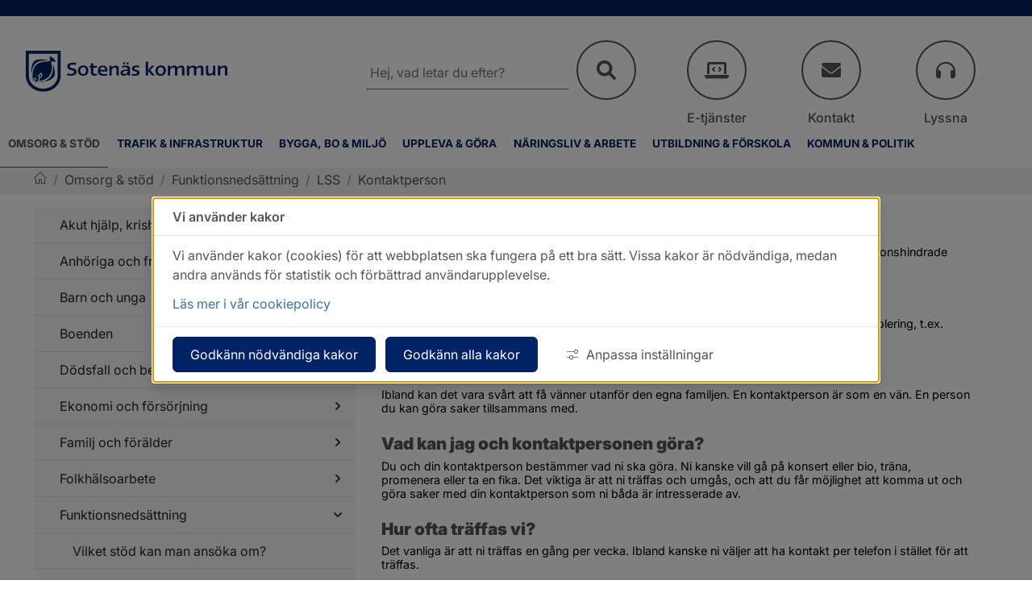

--- FILE ---
content_type: text/html;charset=UTF-8
request_url: https://sotenas.se/omsorgstod/funktionsnedsattning/lss/kontaktperson.4.6a5776e415ae3419826e7839.html
body_size: 14968
content:
<!DOCTYPE html>
<html lang="sv" class="sv-no-js sv-template-undersida">
<head>
   <meta charset="UTF-8">
   <script nonce="949aabe0-f70f-11f0-822c-1f4d280c80b5">(function(c){c.add('sv-js');c.remove('sv-no-js');})(document.documentElement.classList)</script>
   <title>Kontaktperson - Sotenäs kommun</title>
   <link rel="preload" href="/sitevision/system-resource/0a2cb331a201b8957fff31b22d93eea634ff16d16ce7d822a6782289e110ceab/js/jquery.js" as="script">
   <link rel="preload" href="/sitevision/system-resource/0a2cb331a201b8957fff31b22d93eea634ff16d16ce7d822a6782289e110ceab/envision/envision.js" as="script">
   <link rel="preload" href="/sitevision/system-resource/0a2cb331a201b8957fff31b22d93eea634ff16d16ce7d822a6782289e110ceab/js/utils.js" as="script">
   <link rel="preload" href="/sitevision/system-resource/0a2cb331a201b8957fff31b22d93eea634ff16d16ce7d822a6782289e110ceab/js/portlets.js" as="script">
               <meta name="rightMenuStart" content="/omsorg--stod">
                     <meta name="keywords" content="Funktiosnnedsättning, funktionshinder, handikapp, LSS, socialpsykiatri, syn, hörsel, tillgänglighet, sysselsättning, daglig verksamhet, dagverksamhet, stöd">
                     <meta name="description" content="Omsorg, stöd och trygghet i Sotenäs kommun. Här finns hjälp för barn, unga, äldre och personer med funktionsvariationer">
         <meta name="viewport" content="width=device-width, initial-scale=1, minimum-scale=1, shrink-to-fit=no">
   <meta name="dcterms.identifier" content="https://www.sotenas.se">
   <meta name="dcterms.language" content="sv">
   <meta name="dcterms.format" content="text/html">
   <meta name="dcterms.type" content="text">
   <link rel="canonical" href="https://www.sotenas.se/omsorg--stod/funktionsnedsattning/lss/kontaktperson">
   <link rel="stylesheet" type="text/css" href="/2.7dbecc1158ed39268dbfdc5/1768860981035/sitevision-responsive-grids.css?gridConfigs=651.7458ba0115928da44c0e036c_FLUID_GRID&pushPull=false">
   <link rel="stylesheet" type="text/css" href="/2.7dbecc1158ed39268dbfdc5/1768861060012/sitevision-spacing.css">
   
      <link rel="stylesheet" type="text/css" href="/2.7dbecc1158ed39268dbfdc5/auto/1768990557280/SiteVision.css">
      <link rel="stylesheet" type="text/css" href="/2.7dbecc1158ed39268dbfdc5/0/3578/print/SiteVision.css">
   <link rel="stylesheet" type="text/css" href="/sitevision/system-resource/0a2cb331a201b8957fff31b22d93eea634ff16d16ce7d822a6782289e110ceab/css/portlets.css">
   <link rel="stylesheet" type="text/css" href="/sitevision/system-resource/0a2cb331a201b8957fff31b22d93eea634ff16d16ce7d822a6782289e110ceab/envision/envision.css">

      <link rel="stylesheet" type="text/css" href="/2.7dbecc1158ed39268dbfdc5/91.7442b014159649f006e1a4c6/1768861062408/0/sv-template-asset.css">
         <link rel="stylesheet" type="text/css" href="/webapp-resource/4.6a5776e415ae3419826e7839/360.56b6801719b0ef588832e4e9/1766167182138/webapp-assets.css">
      <link rel="stylesheet" type="text/css" href="/webapp-resource/4.6a5776e415ae3419826e7839/360.56b6801719b0ef588832e4ed/1766167183214/webapp-assets.css">
      <link rel="stylesheet" type="text/css" href="/webapp-resource/4.6a5776e415ae3419826e7839/360.56b6801719b0ef588832e4d2/1766167175449/webapp-assets.css">
      <link rel="stylesheet" type="text/css" href="/webapp-resource/4.6a5776e415ae3419826e7839/360.56b6801719b0ef58883bedaf/1768240747580/webapp-assets.css">
      <link rel="stylesheet" type="text/css" href="/webapp-resource/4.6a5776e415ae3419826e7839/360.56b6801719b0ef588832e4d6/1766167176653/webapp-assets.css">
      <link rel="stylesheet" type="text/css" href="/webapp-resource/4.6a5776e415ae3419826e7839/360.7cc57af0199358578ca762da/1758301141703/webapp-assets.css">
      <link rel="stylesheet" type="text/css" href="/webapp-resource/4.6a5776e415ae3419826e7839/360.56b6801719b0ef588832e4d4/1766167176120/webapp-assets.css">
      <script nonce="949aabe0-f70f-11f0-822c-1f4d280c80b5">!function(t,e){t=t||"docReady",e=e||window;var n=[],o=!1,c=!1;function d(){if(!o){o=!0;for(var t=0;t<n.length;t++)try{n[t].fn.call(window,n[t].ctx)}catch(t){console&&console.error(t)}n=[]}}function a(){"complete"===document.readyState&&d()}e[t]=function(t,e){if("function"!=typeof t)throw new TypeError("callback for docReady(fn) must be a function");o?setTimeout(function(){t(e)},1):(n.push({fn:t,ctx:e}),"complete"===document.readyState?setTimeout(d,1):c||(document.addEventListener?(document.addEventListener("DOMContentLoaded",d,!1),window.addEventListener("load",d,!1)):(document.attachEvent("onreadystatechange",a),window.attachEvent("onload",d)),c=!0))}}("svDocReady",window);</script>
      <script src="/sitevision/system-resource/0a2cb331a201b8957fff31b22d93eea634ff16d16ce7d822a6782289e110ceab/js/jquery.js"></script>
      <script src="/download/18.5a46f2f4199cfd0402d4b7a8/1760611534543/plusbox.js"></script>
   <script src="/download/18.6bb54a5a17f6ba23c781fb3d/1763996130144/ba.js"></script>
   <script type="text/javascript">
var baTheme = 0,
baUseCookies = true,
baHiddenMode = true,
baHideOnLoad = true,
_baLocale = 'se',
_baMode = 'Lyssna på Talande Webb';</script>
   <link rel="shortcut icon" href="/favicon.ico" type="image/x-icon" />
   <script>
// When window has finished loading
window.addEventListener("load", function () {
  // This is the "accept all" cookie button
  var vizzitAcceptAll = document.querySelector(".sv-cookie-consent-modal form button.env-button");

  // When "accept all" cookie button exist
  if (vizzitAcceptAll) {
    // When "accept all" cookie button is clicked, set Vizzit cookie
    vizzitAcceptAll.addEventListener("click", $vizzit.cookie.set);

    // This is the "settings" button
    var vizzitSettings = document.querySelector(".sv-cookie-consent-modal a.env-button");

    // When "settings" button is clicked
    vizzitSettings.addEventListener("click", function () {
      // Timeout function so that the cookie consent modal can reload its new content
      var timeout = 300;
      setTimeout(function () {
        // "Accept some" cookie button
        var vizzitAcceptSome = document.querySelector(".sv-cookie-consent-modal section footer button.env-button");

        // Analytics on/off switch
        var vizzitAnalytics = document.querySelector(".sv-cookie-consent-modal form input[name=analytics]");

        // When "accept some" cookie button is clicked
        vizzitAcceptSome.addEventListener("click", function () {
          // Set or Remove Vizzit cookie depending on the analytics switch's checked value
          vizzitAnalytics.checked
            ? $vizzit.cookie.set()
            : $vizzit.cookie.remove();
        });
      }, timeout);
    });
  }
});

$vizzit$ = {
	keys: {
		public: "DhjWYJHym7MmDIwVPYoTqpa3jCe/rIDZVypRaDTrnjo="
	},
	config: {
		cookie: true,
		cookie_auto: false,
		tag: true,
		anonymize_ip: false,
		anonymize_username: false,
		username_tag: true,
		automatic_login: true,
		button_animation: true
	},
};

$vizzit$ = typeof $vizzit$ != "undefined" ? $vizzit$ : {};
$vizzit$ = {
	keys: $vizzit$.keys || {},
	client: $vizzit$.client || {},
	config: $vizzit$.config || {},
	endpoint: $vizzit$.endpoint || {},
	page: $vizzit$.page || {},
};

$vizzit$.integration = {
	init: function () {
		$vizzit$.integration.run();
	},
	run: function () {
		if ($vizzit$.lib.window.loaded)
			$vizzit$.lib.script();
		else
			$vizzit$.lib.window.onload();
	},
};

$vizzit$.lib = {
    script: function () {
		var url = $vizzit$.endpoint.integration || "https://cdn.vizzit.se/integration";
		var script = document.createElement("script");
		script.setAttribute("src", url);
		document.getElementsByTagName("head")[0].appendChild(script);
	},
	window: {
		onload: function () {
			window.addEventListener("load", $vizzit$.lib.script);
		},
		loaded: function () {
			return document.readyState === "complete";
		},
	},
};

$vizzit$.integration.init();
</script>
   <script nonce="949aabe0-f70f-11f0-822c-1f4d280c80b5">
      window.sv = window.sv || {};
      sv.UNSAFE_MAY_CHANGE_AT_ANY_GIVEN_TIME_webAppExternals = {};
      sv.PageContext = {
      pageId: '4.6a5776e415ae3419826e7839',
      siteId: '2.7dbecc1158ed39268dbfdc5',
      userIdentityId: '',
      userIdentityReadTimeout: 0,
      userLocale: 'sv_SE',
      dev: false,
      csrfToken: '',
      html5: true,
      useServerSideEvents: false,
      nodeIsReadOnly: false
      };
   </script>
      <script nonce="949aabe0-f70f-11f0-822c-1f4d280c80b5">!function(){"use strict";var t,n={},e={},i={};function r(t){return n[t]=n[t]||{instances:[],modules:{},bundle:{}},n[t]}document.querySelector("html").classList.add("js");var s={registerBootstrapData:function(t,n,i,r,s){var a,o=e[t];o||(o=e[t]={}),(a=o[i])||(a=o[i]={}),a[n]={subComponents:r,options:s}},registerInitialState:function(t,n){i[t]=n},registerApp:function(n){var e=n.applicationId,i=r(e);if(t){var s={};s[e]=i,s[e].instances=[n],t.start(s)}else i.instances.push(n)},registerModule:function(t){r(t.applicationId).modules[t.path]=t},registerBundle:function(t){r(t.applicationId).bundle=t.bundle},getRegistry:function(){return n},setAppStarter:function(n){t=n},getBootstrapData:function(t){return e[t]},getInitialState:function(t){return i[t]}};window.AppRegistry=s}();</script>
   
        <meta name="rek:pubdate" content="2017-03-23T14:38:42.000Z">
        <meta name="rek:moddate" content="2023-03-09T16:03:48.000Z">
        
   
            <script nonce="949aabe0-f70f-11f0-822c-1f4d280c80b5">
                window.__rekai = window.__rekai || {};
                window.__rekai.nonce = '949aabe0-f70f-11f0-822c-1f4d280c80b5';
                window.__rekai.appdata = {
                    uuid: '31fbb272',
                    
                    initSvAutoComplete: false,
                    svAutoCompleteToTarget: false,
                    svAutoCompleteQna: false,
                    svAutoCompleteShowAllBtn: false,
                    isDevEnvironment: false,
                    consent: {
                        hasRekaiConsent: false,
                        hasAcceptedRekaiConsent: false,
                        hasPendingUserConsents: false
                    }
                };
            </script>
            
   <script src="https://static.rekai.se/31fbb272.js" defer></script>
</head>
<body class=" sv-responsive sv-theme-sotanas env-m-around--0 c2770" >
<div  id="svid10_7458ba0115928da44c0e037e" class="sv-layout"><header class="sv-vertical sv-layout sv-skip-spacer sv-template-layout c2535"  id="svid10_18861cd519992154eb39c18b"><div class="sv-custom-module sv-marketplace-sitevision-picture sv-skip-spacer sv-template-portlet
 c2529"  id="svid12_8aa391a19a2d86d57115975"><div id="Bildvarianter"><!-- Bildvarianter --></div><figure class="env-m-around--0"><a class="env-link env-d--inline-block" href="/"><picture class="env-d--block env-mw--100"><source srcSet="/images/18.3a9abbf119a93ebac12c1a8b/1765194812886/SK_logoA_HEX.svg 673w" sizes="100vw" width="673" height="138" media="(prefers-color-scheme: light)" type="image/svg+xml"/><source srcSet="/images/18.48383f7519a4bcf9fde5952a/1762773655218/x160p/sotenas-logga.png 160w, /images/18.48383f7519a4bcf9fde5952a/1762773655218/sotenas-logga.png 250w" sizes="100vw" width="250" height="100" media="(prefers-color-scheme: dark)" type="image/png"/><img src="/images/18.3a9abbf119a93ebac12c1a8b/1765194812886/SK_logoA_HEX.svg" srcSet="/images/18.3a9abbf119a93ebac12c1a8b/1765194812886/SK_logoA_HEX.svg 673w" sizes="100vw" width="673" height="138" alt="Kommunvapen och länk till startsida" class="c2974"/></picture></a></figure></div>
<nav class="sv-vertical sv-layout sv-hide-sv-bp-smartphone sv-template-layout c2538"  id="svid10_18861cd519992154eb39c196"><div class="sv-custom-module sv-marketplace-sitevision-main-menu sv-hide-sv-bp-tab sv-hide-sv-bp-smartphone sv-skip-spacer sv-template-portlet
 c2533"  id="svid12_d2882701845994adaf8a31f"><div id="Huvudmeny"><!-- Huvudmeny --></div><div data-cid="12.d2882701845994adaf8a31f"><nav aria-label="Huvudmeny" data-desktop-nav=""><ul class="jGYNjUL7kDw0kbXc52PR Ep36GJK62f8mSoB8sYhg env-nav env-nav--menubar env-nav--border"><li class="env-nav__item JHqhnGYVngbE8KxpOh4r"><a class="O3DqtrZMTYyNZCgSTalQ env-nav__link env-nav__link--active" href="/omsorg--stod">Omsorg &amp; stöd</a></li><li class="env-nav__item JHqhnGYVngbE8KxpOh4r"><a class="O3DqtrZMTYyNZCgSTalQ env-nav__link" href="/trafik--infrastruktur">Trafik &amp; infrastruktur</a></li><li class="env-nav__item JHqhnGYVngbE8KxpOh4r"><a class="O3DqtrZMTYyNZCgSTalQ env-nav__link" href="/bygga-bo--miljo">Bygga, bo &amp; miljö</a></li><li class="env-nav__item JHqhnGYVngbE8KxpOh4r"><a class="O3DqtrZMTYyNZCgSTalQ env-nav__link" href="/uppleva--gora">Uppleva &amp; göra</a></li><li class="env-nav__item JHqhnGYVngbE8KxpOh4r"><a class="O3DqtrZMTYyNZCgSTalQ env-nav__link" href="/naringsliv--arbete">Näringsliv &amp; arbete</a></li><li class="env-nav__item JHqhnGYVngbE8KxpOh4r"><a class="O3DqtrZMTYyNZCgSTalQ env-nav__link" href="/utbildning--forskola">Utbildning &amp; förskola</a></li><li class="env-nav__item JHqhnGYVngbE8KxpOh4r"><a class="O3DqtrZMTYyNZCgSTalQ env-nav__link" href="/kommun--politik">Kommun &amp; politik</a></li><li class="env-nav__item il3LiIsi8NKOLdfVB8yE"><div id="sv_83TQS71lWgFgp8udKPkLQ" class="env-dropdown"><button type="button" class="env-button qwTV6Llz1PbDOYH63mUe env-button--slim env-button--icon env-button--link env-button--icon-small env-button--icon-after" data-dropdown="" aria-expanded="false" aria-haspopup="tree" data-target="#sv_83TQS71lWgFgp8udKPkLQ">0<!-- --> <!-- -->till<svg xmlns="http://www.w3.org/2000/svg" viewBox="0 0 24 24" class="env-icon env-icon--medium" aria-hidden="true"><path d="M10.95,15.42c.59,.56,1.53,.56,2.12,0l5.36-5.36c.43-.45,.42-1.16-.03-1.59-.44-.42-1.13-.42-1.57,0h0l-4.83,4.83-4.83-4.83h0c-.45-.43-1.16-.42-1.6,.02-.42,.44-.43,1.13,0,1.57l5.38,5.36Z"></path></svg></button><ul class="env-dropdown__menu env-dropdown__menu--large AKEX_vQaNmr1AZfRk1W_"></ul></div></li></ul></nav></div><script nonce="949aabe0-f70f-11f0-822c-1f4d280c80b5" >AppRegistry.registerBootstrapData('12.d2882701845994adaf8a31f','12.d2882701845994adaf8a31f','AGNOSTIC_RENDERER');</script><script nonce="949aabe0-f70f-11f0-822c-1f4d280c80b5">AppRegistry.registerInitialState('12.d2882701845994adaf8a31f',{"portletName":"Huvudmeny","items":[{"id":"4.7442b014159649f006e1a453","current":false,"active":true,"name":"Omsorg & stöd","uri":"/omsorg--stod","items":null,"level":1},{"id":"4.7442b014159649f006e1a494","current":false,"active":false,"name":"Trafik & infrastruktur","uri":"/trafik--infrastruktur","items":null,"level":1},{"id":"4.7442b014159649f006e1a471","current":false,"active":false,"name":"Bygga, bo & miljö","uri":"/bygga-bo--miljo","items":null,"level":1},{"id":"4.7442b014159649f006e1a462","current":false,"active":false,"name":"Uppleva & göra","uri":"/uppleva--gora","items":null,"level":1},{"id":"4.7442b014159649f006e1a485","current":false,"active":false,"name":"Näringsliv & arbete","uri":"/naringsliv--arbete","items":null,"level":1},{"id":"4.7442b014159649f006e1a444","current":false,"active":false,"name":"Utbildning & förskola","uri":"/utbildning--forskola","items":null,"level":1},{"id":"4.7442b014159649f006e1a4a3","current":false,"active":false,"name":"Kommun & politik","uri":"/kommun--politik","items":null,"level":1}]});</script>
<script nonce="949aabe0-f70f-11f0-822c-1f4d280c80b5">AppRegistry.registerApp({applicationId:'marketplace.sitevision.main-menu|1.1.2',htmlElementId:'svid12_d2882701845994adaf8a31f',route:'/',portletId:'12.d2882701845994adaf8a31f',locale:'sv-SE',defaultLocale:'en',webAppId:'marketplace.sitevision.main-menu',webAppVersion:'1.1.2',webAppAopId:'360.56b6801719b0ef588832e4d2',webAppImportTime:'1766167175449',requiredLibs:{"react":"18.3.1"},childComponentStateExtractionStrategy:'BY_ID'});</script></div>
</nav>
<div class="sv-horizontal sv-layout sv-template-layout c2534"  id="svid10_18861cd519992154eb39c1ad"><div  class="sv-searchform-portlet sv-portlet sv-hide-sv-bp-smartphone sv-skip-spacer sv-horizontal-column sv-template-portlet
 c2537" id="svid12_18861cd519992154eb39c1b1"><div id="Sokruta"><!-- Sökruta --></div>

                                                                                                             
<script nonce="949aabe0-f70f-11f0-822c-1f4d280c80b5">
svDocReady(function() {
   // Queries server for a suggestion list and shows it below the search field
   $svjq("#search12_18861cd519992154eb39c1b1").svAutoComplete({
      source: "/4.6a5776e415ae3419826e7839/12.18861cd519992154eb39c1b1.json?state=autoComplete",
      minLength: 2,
      delay: 200,
      selectedValueContainerId: "search12_18861cd519992154eb39c1b1selectedState"
   });
   // Backwards compatibility for custom templates
   $svjq("#search12_18861cd519992154eb39c1b1").on('focusin', function() {
      if ($svjq("#search12_18861cd519992154eb39c1b1").val() == "Ange sökord") {
         $svjq("#search12_18861cd519992154eb39c1b1").val("");
         return false;
      }
   });
   // Submit, blocks empty and placeholder queries
   $svjq("#search12_18861cd519992154eb39c1b1button").on('click', function() {
      const qry = $svjq("#search12_18861cd519992154eb39c1b1").val();
      if (qry == "" || qry == "Ange sökord") {
         return false;
      }
   });
   // Invokes the search button if user presses the enter key (needed in IE)
   $svjq("#search12_18861cd519992154eb39c1b1").on('keypress', function(e) {
      if (e.which == 13) {
         $svjq("#search12_18861cd519992154eb39c1b1button").trigger('focus').trigger('click');
         return false;
      }
   });
});
</script>


   

<div class="search">
  <form method="get" action="/sidor/ovriga/sokresultat" class="sv-nomargin" id="search12_18861cd519992154eb39c1b1form">
    <div>
      <label for="search12_18861cd519992154eb39c1b1" class="sv-visuallyhidden">Sök</label>
      <input id="search12_18861cd519992154eb39c1b1"
             class="search-box"
             type="text"
             name="query"
             value=""
             autocomplete="off"
                                    data-aria-owns="search12_18861cd519992154eb39c1b1listbox"
               aria-haspopup="listbox"
               aria-autocomplete="both"
               aria-live="polite"
                         placeholder="Hej, vad letar du efter?"
               />
      <button id="search12_18861cd519992154eb39c1b1button"
              aria-label="Search-submit"
              type="submit"
              class="search-box-button"
              name="submitButton"
              value="Sök">
      </button>
    </div>
    <div id="search12_18861cd519992154eb39c1b1selectedState" class="sv-visuallyhidden"  aria-atomic="true" aria-live="assertive"></div>
  </form>
</div>

<script>
(function () {
  var formId = 'search12_18861cd519992154eb39c1b1' + 'form';
  var form = document.getElementById(formId);
  var input = document.getElementById('search12_18861cd519992154eb39c1b1');
  var btn = document.getElementById('search12_18861cd519992154eb39c1b1button');
  if (!form || !input || !btn) return;

  var helpText = 'Hej, vad letar du efter?';

  // 1) Se till att knappen är klickbar även när fältet är tomt
  btn.removeAttribute('disabled');
  btn.setAttribute('aria-disabled', 'false');

  // Om Sitevisions script försöker toggla disabled vid inputändring – ta bort igen.
  input.addEventListener('input', function () {
    btn.removeAttribute('disabled');
    btn.setAttribute('aria-disabled', 'false');
  });

  // 2) Klick på knappen: tomt => gå till söksida utan query
  btn.addEventListener('click', function (e) {
    var v = (input.value || '').trim();
    if (!v || v === helpText) {
      e.preventDefault();
      e.stopPropagation();
      window.location.href = '/sidor/ovriga/sokresultat';
    }
    // annars låt vanlig submit ske
  });

  // 3) Submit (Enter i fältet)
  form.addEventListener('submit', function (e) {
    var v = (input.value || '').trim();
    if (!v || v === helpText) {
      e.preventDefault();
      window.location.href = '/sidor/ovriga/sokresultat';
    }
  });
})();
</script>
</div>
<div class="sv-vertical sv-layout sv-horizontal-column sv-template-layout" id="svid10_18861cd519992154eb39c1b2"><div class="sv-fluid-grid sv-sv-grid-maingrid-main sv-layout sv-skip-spacer sv-template-layout" id="svid10_18861cd519992154eb39c1cc"><div class="sv-script-portlet sv-portlet sv-hide-sv-bp-smartphone sv-skip-spacer sv-template-portlet
" id="svid12_18861cd519992154eb39c234"><div id="Ikonrad"><!-- Ikonrad --></div>

<div class="sol-top-action-links">  
      <a href="javascript:void(window.open('https://sjalvservice.sotenas.se/','_blank','toolbar=1,location=1,status=1,menubar=1,scrollbars=1,resizable=1'));" class="sol-top-action-button">
      <span class="e-services"></span>
      <span>E-tjänster</span>
    </a>
      <a href="/sidor/kontakta-oss/sotenas-kommun" class="sol-top-action-button">
      <span class="contact"></span>
      <span>Kontakt</span>
    </a>
      <a href="/sidor/ovriga/talande-webb" class="sol-top-action-button">
      <span class="listen"></span>
      <span>Lyssna</span>
    </a>
  </div>
</div>
<div class="sv-script-portlet sv-portlet sv-visible-sv-bp-smartphone sv-template-portlet
" id="svid12_48383f7519a4bcf9fdebce6e"><div id="IkonradMobile"><!-- Ikonrad - Mobile --></div>

<div class="sol-top-action-links">  
      <a href="javascript:void(window.open('https://sjalvservice.sotenas.se/','_blank','toolbar=1,location=1,status=1,menubar=1,scrollbars=1,resizable=1'));" class="sol-top-action-button">
      <span class="e-services"></span>
      <span>E-tjänster</span>
    </a>
      <a href="/sidor/kontakta-oss/sotenas-kommun" class="sol-top-action-button">
      <span class="contact"></span>
      <span>Kontakt</span>
    </a>
      <a href="/sidor/ovriga/talande-webb" class="sol-top-action-button">
      <span class="listen"></span>
      <span>Lyssna</span>
    </a>
      <a href="/sidor/ovriga/sokresultat" class="sol-top-action-button">
      <span class="search-mobile"></span>
      <span>Sök</span>
    </a>
  </div>
</div>
</div>
</div>
</div>
</header>
<div class="sv-vertical sv-layout sv-template-layout c2769"  id="svid10_18861cd519992154eb39f4df"><div role="complementary" class="sv-archive-portlet sv-portlet sv-skip-spacer sv-template-portlet
" lang="sv" id="svid12_18861cd519992154eb39f4de"><div id="Krisinformation"><!-- Krisinformation --></div>


</div>
</div>
<nav aria-label="mobil" class="sv-horizontal env-block-secondary sv-layout sv-visible-sv-bp-smartphone sv-template-layout c2536"  id="svid10_18861cd519992154eb39f4e3"><div class="sv-vertical sv-layout sv-skip-spacer sv-horizontal-column sv-template-layout" id="svid10_18861cd519992154eb39f4e5"><div class="sv-custom-module sv-marketplace-sitevision-mobile-menu sv-skip-spacer sv-template-portlet
" id="svid12_18861cd519992154eb39f4e6"><div id="Mobilmeny"><!-- Mobilmeny --></div><div data-cid="12.18861cd519992154eb39f4e6"><nav aria-label="Mobilmeny"><button type="button" class="env-button env-button--medium env-button--icon env-button--link env-button--icon-after" aria-haspopup="dialog">MENY<svg xmlns="http://www.w3.org/2000/svg" viewBox="0 0 24 24" class="env-icon env-icon--medium" aria-hidden="true"><path d="M2.25,18.75c-.41,0-.75-.34-.75-.75s.34-.75,.75-.75H21.75c.41,0,.75,.34,.75,.75s-.34,.75-.75,.75H2.25Z"></path><path d="M2.25,12.75c-.41,0-.75-.34-.75-.75s.34-.75,.75-.75H21.75c.41,0,.75,.34,.75,.75s-.34,.75-.75,.75H2.25Z"></path><path d="M2.25,6.75c-.41,0-.75-.34-.75-.75s.34-.75,.75-.75H21.75c.41,0,.75,.34,.75,.75s-.34,.75-.75,.75H2.25Z"></path></svg></button></nav></div><script nonce="949aabe0-f70f-11f0-822c-1f4d280c80b5" >AppRegistry.registerBootstrapData('12.18861cd519992154eb39f4e6','12.18861cd519992154eb39f4e6','AGNOSTIC_RENDERER');</script><script nonce="949aabe0-f70f-11f0-822c-1f4d280c80b5">AppRegistry.registerInitialState('12.18861cd519992154eb39f4e6',{"portletName":"Mobilmeny","menuColor":"menuColorDefault","menuTextColor":"menuTextDefault","menuStyle":"modal","button":{"text":"MENY","type":"textAndIconAfter","size":"medium","color":null,"variant":"link"},"items":[{"id":"4.7442b014159649f006e1a453","current":false,"active":true,"name":"Omsorg & stöd","uri":"/omsorg--stod","items":[{"id":"4.6a5776e415ae3419826e6d61","current":false,"active":false,"name":"Akut hjälp, krishantering","uri":"/omsorg--stod/akut-hjalp-krishantering","items":[{"notFetched":true,"level":3,"id":"4.6a5776e415ae3419826e6d74"}],"level":2},{"id":"4.6a5776e415ae3419826a6a11","current":false,"active":false,"name":"Anhöriga och frivilliga","uri":"/omsorg--stod/anhoriga-och-frivilliga","items":[{"notFetched":true,"level":3,"id":"4.6a5776e415ae3419826a6a6a"}],"level":2},{"id":"4.6a5776e415ae3419826e6dc9","current":false,"active":false,"name":"Barn och unga","uri":"/omsorg--stod/barn-och-unga","items":[{"notFetched":true,"level":3,"id":"4.2fe247fd15ba4a91b8dc3beb"}],"level":2},{"id":"4.6a5776e415ae3419826e6eee","current":false,"active":false,"name":"Boenden","uri":"/omsorg--stod/boenden","items":[{"notFetched":true,"level":3,"id":"4.6a5776e415ae3419826e6f0b"}],"level":2},{"id":"4.6a5776e415ae3419826e89dc","current":false,"active":false,"name":"Dödsfall och begravning","uri":"/omsorg--stod/dodsfall-och-begravning","items":[{"notFetched":true,"level":3,"id":"4.6a5776e415ae3419826e89f4"}],"level":2},{"id":"4.6a5776e415ae3419826e6dbb","current":false,"active":false,"name":"Ekonomi och försörjning","uri":"/omsorg--stod/ekonomi-och-forsorjning","items":[{"notFetched":true,"level":3,"id":"4.6a5776e415ae3419826f0f85"}],"level":2},{"id":"4.6a5776e415ae3419826eea5f","current":false,"active":false,"name":"Familj och förälder","uri":"/omsorg--stod/familj-och-foralder","items":[{"notFetched":true,"level":3,"id":"4.6a5776e415ae3419826ef210"}],"level":2},{"id":"4.1c57d2e015af6ee71f83600f","current":false,"active":false,"name":"Folkhälsoarbete","uri":"/omsorg--stod/folkhalsoarbete","items":[{"notFetched":true,"level":3,"id":"4.1c57d2e015af6ee71f8367ed"}],"level":2},{"id":"4.6a5776e415ae3419826e77c9","current":false,"active":true,"name":"Funktionsnedsättning","uri":"/omsorg--stod/funktionsnedsattning","items":[{"id":"4.6a5776e415ae3419826e77d7","current":false,"active":false,"name":"Vilket stöd kan man ansöka om?","uri":"/omsorg--stod/funktionsnedsattning/vilket-stod-kan-man-ansoka-om","items":null,"level":3},{"id":"4.6a5776e415ae3419826e77e5","current":false,"active":false,"name":"Daglig verksamhet, arbete och sysselsättning","uri":"/omsorg--stod/funktionsnedsattning/daglig-verksamhet-arbete-och-sysselsattning","items":null,"level":3},{"id":"4.6a5776e415ae3419826e781d","current":false,"active":true,"name":"LSS","uri":"/omsorg--stod/funktionsnedsattning/lss","items":[{"id":"4.6a5776e415ae3419826e782b","current":false,"active":false,"name":"Avlösarservice i hemmet","uri":"/omsorg--stod/funktionsnedsattning/lss/avlosarservice-i-hemmet","items":null,"level":4},{"id":"4.6a5776e415ae3419826e7839","current":true,"active":true,"name":"Kontaktperson","uri":"/omsorg--stod/funktionsnedsattning/lss/kontaktperson","items":[],"level":4},{"id":"4.6a5776e415ae3419826e7884","current":false,"active":false,"name":"Korttidsvistelse","uri":"/omsorg--stod/funktionsnedsattning/lss/korttidsvistelse","items":null,"level":4},{"id":"4.6a5776e415ae3419826e78a0","current":false,"active":false,"name":"Ledsagarservice","uri":"/omsorg--stod/funktionsnedsattning/lss/ledsagarservice","items":null,"level":4},{"id":"4.6a5776e415ae3419826e78bc","current":false,"active":false,"name":"Personlig assistans","uri":"/omsorg--stod/funktionsnedsattning/lss/personlig-assistans","items":null,"level":4}],"level":3},{"id":"4.6a5776e415ae3419826e78e6","current":false,"active":false,"name":"Psykisk funktionsnedsättning","uri":"/omsorg--stod/funktionsnedsattning/psykisk-funktionsnedsattning","items":[{"notFetched":true,"level":4,"id":"4.6a5776e415ae3419826e78f4"}],"level":3},{"id":"4.6a5776e415ae3419826e8022","current":false,"active":false,"name":"Tillgänglighet","uri":"/omsorg--stod/funktionsnedsattning/tillganglighet","items":null,"level":3}],"level":2},{"id":"4.6a5776e415ae3419826e6ec4","current":false,"active":false,"name":"Gifta sig, partnerskap","uri":"/omsorg--stod/gifta-sig-partnerskap","items":null,"level":2},{"id":"4.6a5776e415ae3419826e6e50","current":false,"active":false,"name":"Hjälp i hemmet","uri":"/omsorg--stod/hjalp-i-hemmet","items":[{"notFetched":true,"level":3,"id":"4.6a5776e415ae3419826e6e5e"}],"level":2},{"id":"4.6a5776e415ae3419826e6ea9","current":false,"active":false,"name":"Hjälpmedel och bostadsanpassning","uri":"/omsorg--stod/hjalpmedel-och-bostadsanpassning","items":[{"notFetched":true,"level":3,"id":"4.6a5776e415ae3419826e6ed2"}],"level":2},{"id":"4.5d92f42815befa72d8e5bcc3","current":false,"active":false,"name":"Invandring och integration","uri":"/omsorg--stod/invandring-och-integration","items":[{"notFetched":true,"level":3,"id":"4.5d92f42815befa72d8e5cc5c"}],"level":2},{"id":"4.342b798515b7e79110d5a33f","current":false,"active":false,"name":"Konsumentvägledning","uri":"/omsorg--stod/konsumentvagledning","items":null,"level":2},{"id":"4.6a5776e415ae3419826e89bf","current":false,"active":false,"name":"Missbruk och beroende","uri":"/omsorg--stod/missbruk-och-beroende","items":[{"notFetched":true,"level":3,"id":"4.457b68a615b319a65dc531a6"}],"level":2},{"id":"4.18861cd519992154eb313c5b","current":false,"active":false,"name":"Mötesplatser","uri":"/omsorg--stod/motesplatser","items":null,"level":2},{"id":"4.4a87432918a8b82cc1e54169","current":false,"active":false,"name":"Psykisk ohälsa","uri":"/omsorg--stod/psykisk-ohalsa","items":null,"level":2},{"id":"4.6a5776e415ae3419826e6fa7","current":false,"active":false,"name":"Resor, transporter och besök","uri":"/omsorg--stod/resor-transporter-och-besok","items":[{"notFetched":true,"level":3,"id":"4.6a5776e415ae3419826e7075"}],"level":2},{"id":"4.3c95fd2518359764beb3e54","current":false,"active":false,"name":"Samhällsskydd och beredskap","uri":"/omsorg--stod/samhallsskydd-och-beredskap","items":[{"notFetched":true,"level":3,"id":"4.15eba9af15b0a9219bab8faa"}],"level":2},{"id":"4.6a5776e415ae3419826e8224","current":false,"active":false,"name":"Sjukvård och tandvård","uri":"/omsorg--stod/sjukvard-och-tandvard","items":[{"notFetched":true,"level":3,"id":"4.6a5776e415ae3419826e8932"}],"level":2},{"id":"4.6a5776e415ae3419826e89cb","current":false,"active":false,"name":"Våld och hot i nära relation","uri":"/omsorg--stod/vald-och-hot-i-nara-relation","items":null,"level":2},{"id":"4.6a5776e415ae3419826e8034","current":false,"active":false,"name":"Äldre","uri":"/omsorg--stod/aldre","items":[{"notFetched":true,"level":3,"id":"4.6a5776e415ae3419826e8048"}],"level":2}],"level":1},{"id":"4.7442b014159649f006e1a494","current":false,"active":false,"name":"Trafik & infrastruktur","uri":"/trafik--infrastruktur","items":[{"notFetched":true,"level":2,"id":"4.6a5776e415ae3419826e80c6"}],"level":1},{"id":"4.7442b014159649f006e1a471","current":false,"active":false,"name":"Bygga, bo & miljö","uri":"/bygga-bo--miljo","items":[{"notFetched":true,"level":2,"id":"4.6bb54a5a17f6ba23c788a80"}],"level":1},{"id":"4.7442b014159649f006e1a462","current":false,"active":false,"name":"Uppleva & göra","uri":"/uppleva--gora","items":[{"notFetched":true,"level":2,"id":"6.1c57d2e015af6ee71f834672"}],"level":1},{"id":"4.7442b014159649f006e1a485","current":false,"active":false,"name":"Näringsliv & arbete","uri":"/naringsliv--arbete","items":[{"notFetched":true,"level":2,"id":"4.1c57d2e015af6ee71f835171"}],"level":1},{"id":"4.7442b014159649f006e1a444","current":false,"active":false,"name":"Utbildning & förskola","uri":"/utbildning--forskola","items":[{"notFetched":true,"level":2,"id":"4.74dc27d11717ae586f7111e2"}],"level":1},{"id":"4.7442b014159649f006e1a4a3","current":false,"active":false,"name":"Kommun & politik","uri":"/kommun--politik","items":[{"notFetched":true,"level":2,"id":"4.1c57d2e015af6ee71f833e2e"}],"level":1}]});</script>
<script nonce="949aabe0-f70f-11f0-822c-1f4d280c80b5">AppRegistry.registerApp({applicationId:'marketplace.sitevision.mobile-menu|1.4.2',htmlElementId:'svid12_18861cd519992154eb39f4e6',route:'/',portletId:'12.18861cd519992154eb39f4e6',locale:'sv-SE',defaultLocale:'en',webAppId:'marketplace.sitevision.mobile-menu',webAppVersion:'1.4.2',webAppAopId:'360.56b6801719b0ef588832e4d4',webAppImportTime:'1766167176120',requiredLibs:{"react":"18.3.1"},childComponentStateExtractionStrategy:'BY_ID'});</script></div>
</div>
<div class="sv-script-portlet sv-portlet sv-horizontal-column sv-template-portlet
" id="svid12_18861cd519992154eb39f4e8"><div id="StangmedEsc"><!-- Stäng med Esc --></div></div>
</nav>
<main aria-label="Main" class="sv-vertical sv-layout sv-template-layout c2768"  id="svid10_7458ba0115928da44c0e0384"><div id="svid94_7442b014159649f006e1a4ca"><div class="sv-vertical sv-layout sv-skip-spacer sv-template-layout c2758"  id="svid10_7442b014159649f006e1a4cb"><div class="sv-layout sv-skip-spacer sv-template-portlet
" id="svid30_7442b014159649f006e1a4e8"><div id="Flernivalank"><!-- Flernivålänk --></div><div class="sv-fluid-grid sv-sv-grid-maingrid-main sv-layout sv-skip-spacer sv-template-layout" id="svid10_7442b014159649f006e18ed7"><div class="sv-vertical sv-layout sv-skip-spacer sv-template-layout" id="svid10_7442b014159649f006e18ed8"><div class="sv-custom-module sv-marketplace-sitevision-breadcrumbs sv-skip-spacer sv-template-portlet
" id="svid12_5a46f2f4199cfd0402da6c3"><div id="Lankstig"><!-- Länkstig --></div><nav aria-label="Länkstig"><ol class="env-breadcrumb env-text"><li class="env-breadcrumb__item qxucHT44gUK_uQVA82fA"><a href="/" class="env-link-secondary"><svg xmlns="http://www.w3.org/2000/svg" viewBox="0 0 24 24" class="env-icon env-icon--medium iCpJkKMLSK1DOBINKbA9" aria-hidden="true"><g transform="matrix(1,0,0,1,0,0)"><path d="M20.25,22.94h-6c-.41,0-.75-.34-.75-.75v-6c0-.41-.34-.75-.75-.75h-1.5c-.41,0-.75,.34-.75,.75v6c0,.41-.34,.75-.75,.75H3.75c-.41,0-.75-.34-.75-.75V13.94c0-.41,.34-.75,.75-.75s.75,.34,.75,.75v7.5h4.5v-5.25c0-1.24,1.01-2.25,2.25-2.25h1.5c1.24,0,2.25,1.01,2.25,2.25v5.25h4.5v-7.5c0-.41,.34-.75,.75-.75s.75,.34,.75,.75v8.25c0,.41-.34,.75-.75,.75Z"></path><path d="M23.25,13.19c-.19,0-.38-.07-.53-.22L12.53,2.78c-.28-.28-.78-.28-1.06,0L1.28,12.97c-.29,.29-.77,.29-1.06,0s-.29-.77,0-1.06L10.41,1.72c.42-.42,.99-.66,1.59-.66h0c.6,0,1.17,.23,1.59,.66l10.19,10.19c.29,.29,.29,.77,0,1.06-.15,.15-.34,.22-.53,.22Z"></path></g></svg><p class="env-assistive-text">Sotenäs kommun</p></a></li><li class="env-breadcrumb__item qxucHT44gUK_uQVA82fA"><span aria-hidden="true" class="R2ct9bD0eTlNoGsWzn7r">/</span><a href="/omsorg--stod" class="env-link-secondary">Omsorg &amp; stöd</a></li><li class="env-breadcrumb__item qxucHT44gUK_uQVA82fA"><span aria-hidden="true" class="R2ct9bD0eTlNoGsWzn7r">/</span><a href="/omsorg--stod/funktionsnedsattning" class="env-link-secondary">Funktionsnedsättning</a></li><li class="env-breadcrumb__item qxucHT44gUK_uQVA82fA"><span aria-hidden="true" class="R2ct9bD0eTlNoGsWzn7r">/</span><a href="/omsorg--stod/funktionsnedsattning/lss" class="env-link-secondary">LSS</a></li><li class="env-breadcrumb__item qxucHT44gUK_uQVA82fA" aria-current="page"><span aria-hidden="true" class="R2ct9bD0eTlNoGsWzn7r">/</span>Kontaktperson</li></ol></nav></div>
</div>
</div>
</div>
</div>
<div class="sv-vertical sv-layout sv-template-layout c2757"  id="svid10_7442b014159649f006e1a4cf"><div class="sv-fluid-grid sv-sv-grid-maingrid-main sv-layout sv-skip-spacer sv-template-layout" id="svid10_7442b014159649f006e1a4d0"><div class="sv-row sv-layout sv-skip-spacer sv-template-layout" id="svid10_7442b014159649f006e1a4d2"><div class="sv-layout sv-hide-sv-bp-smartphone sv-skip-spacer sv-column-4 sv-template-layout" id="svid10_7442b014159649f006e1a4d3"><div class="sv-layout sv-skip-spacer sv-template-portlet
" id="svid30_7442b014159649f006e1a4e9"><div id="Vansterspalt"><!-- Vänsterspalt --></div><div class="sv-vertical env-block-primary sv-layout sv-skip-spacer sv-template-layout" id="svid10_5a46f2f4199cfd0402da6d4"><div class="sv-custom-module sv-marketplace-sitevision-sub-menu sv-skip-spacer sv-template-portlet
" id="svid12_5a46f2f4199cfd0402da6cf"><div id="Undermeny"><!-- Undermeny --></div><div data-cid="12.5a46f2f4199cfd0402da6cf"><nav aria-label="Undermeny" class="_FY61UazrbifyvNIxIQS"><ul class="env-list"><li class="env-list__item"><a class="PN3kf117vgdDbNBzt8nU" href="/omsorg--stod">Omsorg &amp; stöd</a><ul class="env-list"><li class="env-list__item BGVLFtHMI_W2QUtFw6Wl"><a href="/omsorg--stod/akut-hjalp-krishantering" class="env-link WM71oxaw1IkozHAj3Ycf">Akut hjälp, krishantering</a><button type="button" class="env-button KZrohNtBpClTmsPjpmfi env-button--icon env-button--link" data-env-accordion="" aria-expanded="false">Undersidor för Akut hjälp, krishantering<svg xmlns="http://www.w3.org/2000/svg" viewBox="0 0 24 24" class="env-icon env-icon--medium XSOVyaSD4DwRNWWrfhic" aria-hidden="true"><path d="M10.95,15.42c.59,.56,1.53,.56,2.12,0l5.36-5.36c.43-.45,.42-1.16-.03-1.59-.44-.42-1.13-.42-1.57,0h0l-4.83,4.83-4.83-4.83h0c-.45-.43-1.16-.42-1.6,.02-.42,.44-.43,1.13,0,1.57l5.38,5.36Z"></path></svg></button></li><li class="env-list__item BGVLFtHMI_W2QUtFw6Wl"><a href="/omsorg--stod/anhoriga-och-frivilliga" class="env-link WM71oxaw1IkozHAj3Ycf">Anhöriga och frivilliga</a><button type="button" class="env-button KZrohNtBpClTmsPjpmfi env-button--icon env-button--link" data-env-accordion="" aria-expanded="false">Undersidor för Anhöriga och frivilliga<svg xmlns="http://www.w3.org/2000/svg" viewBox="0 0 24 24" class="env-icon env-icon--medium XSOVyaSD4DwRNWWrfhic" aria-hidden="true"><path d="M10.95,15.42c.59,.56,1.53,.56,2.12,0l5.36-5.36c.43-.45,.42-1.16-.03-1.59-.44-.42-1.13-.42-1.57,0h0l-4.83,4.83-4.83-4.83h0c-.45-.43-1.16-.42-1.6,.02-.42,.44-.43,1.13,0,1.57l5.38,5.36Z"></path></svg></button></li><li class="env-list__item BGVLFtHMI_W2QUtFw6Wl"><a href="/omsorg--stod/barn-och-unga" class="env-link WM71oxaw1IkozHAj3Ycf">Barn och unga</a><button type="button" class="env-button KZrohNtBpClTmsPjpmfi env-button--icon env-button--link" data-env-accordion="" aria-expanded="false">Undersidor för Barn och unga<svg xmlns="http://www.w3.org/2000/svg" viewBox="0 0 24 24" class="env-icon env-icon--medium XSOVyaSD4DwRNWWrfhic" aria-hidden="true"><path d="M10.95,15.42c.59,.56,1.53,.56,2.12,0l5.36-5.36c.43-.45,.42-1.16-.03-1.59-.44-.42-1.13-.42-1.57,0h0l-4.83,4.83-4.83-4.83h0c-.45-.43-1.16-.42-1.6,.02-.42,.44-.43,1.13,0,1.57l5.38,5.36Z"></path></svg></button></li><li class="env-list__item BGVLFtHMI_W2QUtFw6Wl"><a href="/omsorg--stod/boenden" class="env-link WM71oxaw1IkozHAj3Ycf">Boenden</a><button type="button" class="env-button KZrohNtBpClTmsPjpmfi env-button--icon env-button--link" data-env-accordion="" aria-expanded="false">Undersidor för Boenden<svg xmlns="http://www.w3.org/2000/svg" viewBox="0 0 24 24" class="env-icon env-icon--medium XSOVyaSD4DwRNWWrfhic" aria-hidden="true"><path d="M10.95,15.42c.59,.56,1.53,.56,2.12,0l5.36-5.36c.43-.45,.42-1.16-.03-1.59-.44-.42-1.13-.42-1.57,0h0l-4.83,4.83-4.83-4.83h0c-.45-.43-1.16-.42-1.6,.02-.42,.44-.43,1.13,0,1.57l5.38,5.36Z"></path></svg></button></li><li class="env-list__item BGVLFtHMI_W2QUtFw6Wl"><a href="/omsorg--stod/dodsfall-och-begravning" class="env-link WM71oxaw1IkozHAj3Ycf">Dödsfall och begravning</a><button type="button" class="env-button KZrohNtBpClTmsPjpmfi env-button--icon env-button--link" data-env-accordion="" aria-expanded="false">Undersidor för Dödsfall och begravning<svg xmlns="http://www.w3.org/2000/svg" viewBox="0 0 24 24" class="env-icon env-icon--medium XSOVyaSD4DwRNWWrfhic" aria-hidden="true"><path d="M10.95,15.42c.59,.56,1.53,.56,2.12,0l5.36-5.36c.43-.45,.42-1.16-.03-1.59-.44-.42-1.13-.42-1.57,0h0l-4.83,4.83-4.83-4.83h0c-.45-.43-1.16-.42-1.6,.02-.42,.44-.43,1.13,0,1.57l5.38,5.36Z"></path></svg></button></li><li class="env-list__item BGVLFtHMI_W2QUtFw6Wl"><a href="/omsorg--stod/ekonomi-och-forsorjning" class="env-link WM71oxaw1IkozHAj3Ycf">Ekonomi och försörjning</a><button type="button" class="env-button KZrohNtBpClTmsPjpmfi env-button--icon env-button--link" data-env-accordion="" aria-expanded="false">Undersidor för Ekonomi och försörjning<svg xmlns="http://www.w3.org/2000/svg" viewBox="0 0 24 24" class="env-icon env-icon--medium XSOVyaSD4DwRNWWrfhic" aria-hidden="true"><path d="M10.95,15.42c.59,.56,1.53,.56,2.12,0l5.36-5.36c.43-.45,.42-1.16-.03-1.59-.44-.42-1.13-.42-1.57,0h0l-4.83,4.83-4.83-4.83h0c-.45-.43-1.16-.42-1.6,.02-.42,.44-.43,1.13,0,1.57l5.38,5.36Z"></path></svg></button></li><li class="env-list__item BGVLFtHMI_W2QUtFw6Wl"><a href="/omsorg--stod/familj-och-foralder" class="env-link WM71oxaw1IkozHAj3Ycf">Familj och förälder</a><button type="button" class="env-button KZrohNtBpClTmsPjpmfi env-button--icon env-button--link" data-env-accordion="" aria-expanded="false">Undersidor för Familj och förälder<svg xmlns="http://www.w3.org/2000/svg" viewBox="0 0 24 24" class="env-icon env-icon--medium XSOVyaSD4DwRNWWrfhic" aria-hidden="true"><path d="M10.95,15.42c.59,.56,1.53,.56,2.12,0l5.36-5.36c.43-.45,.42-1.16-.03-1.59-.44-.42-1.13-.42-1.57,0h0l-4.83,4.83-4.83-4.83h0c-.45-.43-1.16-.42-1.6,.02-.42,.44-.43,1.13,0,1.57l5.38,5.36Z"></path></svg></button></li><li class="env-list__item BGVLFtHMI_W2QUtFw6Wl"><a href="/omsorg--stod/folkhalsoarbete" class="env-link WM71oxaw1IkozHAj3Ycf">Folkhälsoarbete</a><button type="button" class="env-button KZrohNtBpClTmsPjpmfi env-button--icon env-button--link" data-env-accordion="" aria-expanded="false">Undersidor för Folkhälsoarbete<svg xmlns="http://www.w3.org/2000/svg" viewBox="0 0 24 24" class="env-icon env-icon--medium XSOVyaSD4DwRNWWrfhic" aria-hidden="true"><path d="M10.95,15.42c.59,.56,1.53,.56,2.12,0l5.36-5.36c.43-.45,.42-1.16-.03-1.59-.44-.42-1.13-.42-1.57,0h0l-4.83,4.83-4.83-4.83h0c-.45-.43-1.16-.42-1.6,.02-.42,.44-.43,1.13,0,1.57l5.38,5.36Z"></path></svg></button></li><li class="env-list__item BGVLFtHMI_W2QUtFw6Wl"><a href="/omsorg--stod/funktionsnedsattning" class="env-link WM71oxaw1IkozHAj3Ycf">Funktionsnedsättning</a><button type="button" class="env-button KZrohNtBpClTmsPjpmfi env-button--icon env-button--link" data-env-accordion="" aria-controls="sv_SgLPNdq_xmpPkyiPMrxll" aria-expanded="true">Undersidor för Funktionsnedsättning<svg xmlns="http://www.w3.org/2000/svg" viewBox="0 0 24 24" class="env-icon env-icon--medium XSOVyaSD4DwRNWWrfhic" aria-hidden="true"><path d="M10.95,15.42c.59,.56,1.53,.56,2.12,0l5.36-5.36c.43-.45,.42-1.16-.03-1.59-.44-.42-1.13-.42-1.57,0h0l-4.83,4.83-4.83-4.83h0c-.45-.43-1.16-.42-1.6,.02-.42,.44-.43,1.13,0,1.57l5.38,5.36Z"></path></svg></button><ul class="env-list env-accordion env-accordion--show F6RwjVctu0nIYjiswWth" id="sv_SgLPNdq_xmpPkyiPMrxll"><li class="env-list__item BGVLFtHMI_W2QUtFw6Wl"><a href="/omsorg--stod/funktionsnedsattning/vilket-stod-kan-man-ansoka-om" class="env-link WM71oxaw1IkozHAj3Ycf">Vilket stöd kan man ansöka om?</a></li><li class="env-list__item BGVLFtHMI_W2QUtFw6Wl"><a href="/omsorg--stod/funktionsnedsattning/daglig-verksamhet-arbete-och-sysselsattning" class="env-link WM71oxaw1IkozHAj3Ycf">Daglig verksamhet, arbete och sysselsättning</a></li><li class="env-list__item BGVLFtHMI_W2QUtFw6Wl"><a href="/omsorg--stod/funktionsnedsattning/lss" class="env-link WM71oxaw1IkozHAj3Ycf">LSS</a><button type="button" class="env-button KZrohNtBpClTmsPjpmfi env-button--icon env-button--link" data-env-accordion="" aria-controls="sv_DvVHpOKmdkKjZVWvBK5IJ" aria-expanded="true">Undersidor för LSS<svg xmlns="http://www.w3.org/2000/svg" viewBox="0 0 24 24" class="env-icon env-icon--medium XSOVyaSD4DwRNWWrfhic" aria-hidden="true"><path d="M10.95,15.42c.59,.56,1.53,.56,2.12,0l5.36-5.36c.43-.45,.42-1.16-.03-1.59-.44-.42-1.13-.42-1.57,0h0l-4.83,4.83-4.83-4.83h0c-.45-.43-1.16-.42-1.6,.02-.42,.44-.43,1.13,0,1.57l5.38,5.36Z"></path></svg></button><ul class="env-list env-accordion env-accordion--show F6RwjVctu0nIYjiswWth" id="sv_DvVHpOKmdkKjZVWvBK5IJ"><li class="env-list__item BGVLFtHMI_W2QUtFw6Wl"><a href="/omsorg--stod/funktionsnedsattning/lss/avlosarservice-i-hemmet" class="env-link WM71oxaw1IkozHAj3Ycf">Avlösarservice i hemmet</a></li><li class="env-list__item BGVLFtHMI_W2QUtFw6Wl"><a href="/omsorg--stod/funktionsnedsattning/lss/kontaktperson" class="env-link WM71oxaw1IkozHAj3Ycf" aria-current="page">Kontaktperson</a></li><li class="env-list__item BGVLFtHMI_W2QUtFw6Wl"><a href="/omsorg--stod/funktionsnedsattning/lss/korttidsvistelse" class="env-link WM71oxaw1IkozHAj3Ycf">Korttidsvistelse</a></li><li class="env-list__item BGVLFtHMI_W2QUtFw6Wl"><a href="/omsorg--stod/funktionsnedsattning/lss/ledsagarservice" class="env-link WM71oxaw1IkozHAj3Ycf">Ledsagarservice</a></li><li class="env-list__item BGVLFtHMI_W2QUtFw6Wl"><a href="/omsorg--stod/funktionsnedsattning/lss/personlig-assistans" class="env-link WM71oxaw1IkozHAj3Ycf">Personlig assistans</a></li></ul></li><li class="env-list__item BGVLFtHMI_W2QUtFw6Wl"><a href="/omsorg--stod/funktionsnedsattning/psykisk-funktionsnedsattning" class="env-link WM71oxaw1IkozHAj3Ycf">Psykisk funktionsnedsättning</a><button type="button" class="env-button KZrohNtBpClTmsPjpmfi env-button--icon env-button--link" data-env-accordion="" aria-expanded="false">Undersidor för Psykisk funktionsnedsättning<svg xmlns="http://www.w3.org/2000/svg" viewBox="0 0 24 24" class="env-icon env-icon--medium XSOVyaSD4DwRNWWrfhic" aria-hidden="true"><path d="M10.95,15.42c.59,.56,1.53,.56,2.12,0l5.36-5.36c.43-.45,.42-1.16-.03-1.59-.44-.42-1.13-.42-1.57,0h0l-4.83,4.83-4.83-4.83h0c-.45-.43-1.16-.42-1.6,.02-.42,.44-.43,1.13,0,1.57l5.38,5.36Z"></path></svg></button></li><li class="env-list__item BGVLFtHMI_W2QUtFw6Wl"><a href="/omsorg--stod/funktionsnedsattning/tillganglighet" class="env-link WM71oxaw1IkozHAj3Ycf">Tillgänglighet</a></li></ul></li><li class="env-list__item BGVLFtHMI_W2QUtFw6Wl"><a href="/omsorg--stod/gifta-sig-partnerskap" class="env-link WM71oxaw1IkozHAj3Ycf">Gifta sig, partnerskap</a></li><li class="env-list__item BGVLFtHMI_W2QUtFw6Wl"><a href="/omsorg--stod/hjalp-i-hemmet" class="env-link WM71oxaw1IkozHAj3Ycf">Hjälp i hemmet</a><button type="button" class="env-button KZrohNtBpClTmsPjpmfi env-button--icon env-button--link" data-env-accordion="" aria-expanded="false">Undersidor för Hjälp i hemmet<svg xmlns="http://www.w3.org/2000/svg" viewBox="0 0 24 24" class="env-icon env-icon--medium XSOVyaSD4DwRNWWrfhic" aria-hidden="true"><path d="M10.95,15.42c.59,.56,1.53,.56,2.12,0l5.36-5.36c.43-.45,.42-1.16-.03-1.59-.44-.42-1.13-.42-1.57,0h0l-4.83,4.83-4.83-4.83h0c-.45-.43-1.16-.42-1.6,.02-.42,.44-.43,1.13,0,1.57l5.38,5.36Z"></path></svg></button></li><li class="env-list__item BGVLFtHMI_W2QUtFw6Wl"><a href="/omsorg--stod/hjalpmedel-och-bostadsanpassning" class="env-link WM71oxaw1IkozHAj3Ycf">Hjälpmedel och bostadsanpassning</a><button type="button" class="env-button KZrohNtBpClTmsPjpmfi env-button--icon env-button--link" data-env-accordion="" aria-expanded="false">Undersidor för Hjälpmedel och bostadsanpassning<svg xmlns="http://www.w3.org/2000/svg" viewBox="0 0 24 24" class="env-icon env-icon--medium XSOVyaSD4DwRNWWrfhic" aria-hidden="true"><path d="M10.95,15.42c.59,.56,1.53,.56,2.12,0l5.36-5.36c.43-.45,.42-1.16-.03-1.59-.44-.42-1.13-.42-1.57,0h0l-4.83,4.83-4.83-4.83h0c-.45-.43-1.16-.42-1.6,.02-.42,.44-.43,1.13,0,1.57l5.38,5.36Z"></path></svg></button></li><li class="env-list__item BGVLFtHMI_W2QUtFw6Wl"><a href="/omsorg--stod/invandring-och-integration" class="env-link WM71oxaw1IkozHAj3Ycf">Invandring och integration</a><button type="button" class="env-button KZrohNtBpClTmsPjpmfi env-button--icon env-button--link" data-env-accordion="" aria-expanded="false">Undersidor för Invandring och integration<svg xmlns="http://www.w3.org/2000/svg" viewBox="0 0 24 24" class="env-icon env-icon--medium XSOVyaSD4DwRNWWrfhic" aria-hidden="true"><path d="M10.95,15.42c.59,.56,1.53,.56,2.12,0l5.36-5.36c.43-.45,.42-1.16-.03-1.59-.44-.42-1.13-.42-1.57,0h0l-4.83,4.83-4.83-4.83h0c-.45-.43-1.16-.42-1.6,.02-.42,.44-.43,1.13,0,1.57l5.38,5.36Z"></path></svg></button></li><li class="env-list__item BGVLFtHMI_W2QUtFw6Wl"><a href="/omsorg--stod/konsumentvagledning" class="env-link WM71oxaw1IkozHAj3Ycf">Konsumentvägledning</a></li><li class="env-list__item BGVLFtHMI_W2QUtFw6Wl"><a href="/omsorg--stod/missbruk-och-beroende" class="env-link WM71oxaw1IkozHAj3Ycf">Missbruk och beroende</a><button type="button" class="env-button KZrohNtBpClTmsPjpmfi env-button--icon env-button--link" data-env-accordion="" aria-expanded="false">Undersidor för Missbruk och beroende<svg xmlns="http://www.w3.org/2000/svg" viewBox="0 0 24 24" class="env-icon env-icon--medium XSOVyaSD4DwRNWWrfhic" aria-hidden="true"><path d="M10.95,15.42c.59,.56,1.53,.56,2.12,0l5.36-5.36c.43-.45,.42-1.16-.03-1.59-.44-.42-1.13-.42-1.57,0h0l-4.83,4.83-4.83-4.83h0c-.45-.43-1.16-.42-1.6,.02-.42,.44-.43,1.13,0,1.57l5.38,5.36Z"></path></svg></button></li><li class="env-list__item BGVLFtHMI_W2QUtFw6Wl"><a href="/omsorg--stod/motesplatser" class="env-link WM71oxaw1IkozHAj3Ycf">Mötesplatser</a></li><li class="env-list__item BGVLFtHMI_W2QUtFw6Wl"><a href="/omsorg--stod/psykisk-ohalsa" class="env-link WM71oxaw1IkozHAj3Ycf">Psykisk ohälsa</a></li><li class="env-list__item BGVLFtHMI_W2QUtFw6Wl"><a href="/omsorg--stod/resor-transporter-och-besok" class="env-link WM71oxaw1IkozHAj3Ycf">Resor, transporter och besök</a><button type="button" class="env-button KZrohNtBpClTmsPjpmfi env-button--icon env-button--link" data-env-accordion="" aria-expanded="false">Undersidor för Resor, transporter och besök<svg xmlns="http://www.w3.org/2000/svg" viewBox="0 0 24 24" class="env-icon env-icon--medium XSOVyaSD4DwRNWWrfhic" aria-hidden="true"><path d="M10.95,15.42c.59,.56,1.53,.56,2.12,0l5.36-5.36c.43-.45,.42-1.16-.03-1.59-.44-.42-1.13-.42-1.57,0h0l-4.83,4.83-4.83-4.83h0c-.45-.43-1.16-.42-1.6,.02-.42,.44-.43,1.13,0,1.57l5.38,5.36Z"></path></svg></button></li><li class="env-list__item BGVLFtHMI_W2QUtFw6Wl"><a href="/omsorg--stod/samhallsskydd-och-beredskap" class="env-link WM71oxaw1IkozHAj3Ycf">Samhällsskydd och beredskap</a><button type="button" class="env-button KZrohNtBpClTmsPjpmfi env-button--icon env-button--link" data-env-accordion="" aria-expanded="false">Undersidor för Samhällsskydd och beredskap<svg xmlns="http://www.w3.org/2000/svg" viewBox="0 0 24 24" class="env-icon env-icon--medium XSOVyaSD4DwRNWWrfhic" aria-hidden="true"><path d="M10.95,15.42c.59,.56,1.53,.56,2.12,0l5.36-5.36c.43-.45,.42-1.16-.03-1.59-.44-.42-1.13-.42-1.57,0h0l-4.83,4.83-4.83-4.83h0c-.45-.43-1.16-.42-1.6,.02-.42,.44-.43,1.13,0,1.57l5.38,5.36Z"></path></svg></button></li><li class="env-list__item BGVLFtHMI_W2QUtFw6Wl"><a href="/omsorg--stod/sjukvard-och-tandvard" class="env-link WM71oxaw1IkozHAj3Ycf">Sjukvård och tandvård</a><button type="button" class="env-button KZrohNtBpClTmsPjpmfi env-button--icon env-button--link" data-env-accordion="" aria-expanded="false">Undersidor för Sjukvård och tandvård<svg xmlns="http://www.w3.org/2000/svg" viewBox="0 0 24 24" class="env-icon env-icon--medium XSOVyaSD4DwRNWWrfhic" aria-hidden="true"><path d="M10.95,15.42c.59,.56,1.53,.56,2.12,0l5.36-5.36c.43-.45,.42-1.16-.03-1.59-.44-.42-1.13-.42-1.57,0h0l-4.83,4.83-4.83-4.83h0c-.45-.43-1.16-.42-1.6,.02-.42,.44-.43,1.13,0,1.57l5.38,5.36Z"></path></svg></button></li><li class="env-list__item BGVLFtHMI_W2QUtFw6Wl"><a href="/omsorg--stod/vald-och-hot-i-nara-relation" class="env-link WM71oxaw1IkozHAj3Ycf">Våld och hot i nära relation</a></li><li class="env-list__item BGVLFtHMI_W2QUtFw6Wl"><a href="/omsorg--stod/aldre" class="env-link WM71oxaw1IkozHAj3Ycf">Äldre</a><button type="button" class="env-button KZrohNtBpClTmsPjpmfi env-button--icon env-button--link" data-env-accordion="" aria-expanded="false">Undersidor för Äldre<svg xmlns="http://www.w3.org/2000/svg" viewBox="0 0 24 24" class="env-icon env-icon--medium XSOVyaSD4DwRNWWrfhic" aria-hidden="true"><path d="M10.95,15.42c.59,.56,1.53,.56,2.12,0l5.36-5.36c.43-.45,.42-1.16-.03-1.59-.44-.42-1.13-.42-1.57,0h0l-4.83,4.83-4.83-4.83h0c-.45-.43-1.16-.42-1.6,.02-.42,.44-.43,1.13,0,1.57l5.38,5.36Z"></path></svg></button></li></ul></li></ul></nav></div><script nonce="949aabe0-f70f-11f0-822c-1f4d280c80b5" >AppRegistry.registerBootstrapData('12.5a46f2f4199cfd0402da6cf','12.5a46f2f4199cfd0402da6cf','AGNOSTIC_RENDERER');</script><script nonce="949aabe0-f70f-11f0-822c-1f4d280c80b5">AppRegistry.registerInitialState('12.5a46f2f4199cfd0402da6cf',{"portletName":"Undermeny","backgroundStyle":null,"root":{"name":"Omsorg & stöd","uri":"/omsorg--stod"},"items":[{"id":"4.6a5776e415ae3419826e6d61","current":false,"active":false,"name":"Akut hjälp, krishantering","uri":"/omsorg--stod/akut-hjalp-krishantering","items":[{"notFetched":true,"level":2,"id":"4.6a5776e415ae3419826e6d74"}],"level":1},{"id":"4.6a5776e415ae3419826a6a11","current":false,"active":false,"name":"Anhöriga och frivilliga","uri":"/omsorg--stod/anhoriga-och-frivilliga","items":[{"notFetched":true,"level":2,"id":"4.6a5776e415ae3419826a6a6a"}],"level":1},{"id":"4.6a5776e415ae3419826e6dc9","current":false,"active":false,"name":"Barn och unga","uri":"/omsorg--stod/barn-och-unga","items":[{"notFetched":true,"level":2,"id":"4.2fe247fd15ba4a91b8dc3beb"}],"level":1},{"id":"4.6a5776e415ae3419826e6eee","current":false,"active":false,"name":"Boenden","uri":"/omsorg--stod/boenden","items":[{"notFetched":true,"level":2,"id":"4.6a5776e415ae3419826e6f0b"}],"level":1},{"id":"4.6a5776e415ae3419826e89dc","current":false,"active":false,"name":"Dödsfall och begravning","uri":"/omsorg--stod/dodsfall-och-begravning","items":[{"notFetched":true,"level":2,"id":"4.6a5776e415ae3419826e89f4"}],"level":1},{"id":"4.6a5776e415ae3419826e6dbb","current":false,"active":false,"name":"Ekonomi och försörjning","uri":"/omsorg--stod/ekonomi-och-forsorjning","items":[{"notFetched":true,"level":2,"id":"4.6a5776e415ae3419826f0f85"}],"level":1},{"id":"4.6a5776e415ae3419826eea5f","current":false,"active":false,"name":"Familj och förälder","uri":"/omsorg--stod/familj-och-foralder","items":[{"notFetched":true,"level":2,"id":"4.6a5776e415ae3419826ef210"}],"level":1},{"id":"4.1c57d2e015af6ee71f83600f","current":false,"active":false,"name":"Folkhälsoarbete","uri":"/omsorg--stod/folkhalsoarbete","items":[{"notFetched":true,"level":2,"id":"4.1c57d2e015af6ee71f8367ed"}],"level":1},{"id":"4.6a5776e415ae3419826e77c9","current":false,"active":true,"name":"Funktionsnedsättning","uri":"/omsorg--stod/funktionsnedsattning","items":[{"id":"4.6a5776e415ae3419826e77d7","current":false,"active":false,"name":"Vilket stöd kan man ansöka om?","uri":"/omsorg--stod/funktionsnedsattning/vilket-stod-kan-man-ansoka-om","items":null,"level":2},{"id":"4.6a5776e415ae3419826e77e5","current":false,"active":false,"name":"Daglig verksamhet, arbete och sysselsättning","uri":"/omsorg--stod/funktionsnedsattning/daglig-verksamhet-arbete-och-sysselsattning","items":null,"level":2},{"id":"4.6a5776e415ae3419826e781d","current":false,"active":true,"name":"LSS","uri":"/omsorg--stod/funktionsnedsattning/lss","items":[{"id":"4.6a5776e415ae3419826e782b","current":false,"active":false,"name":"Avlösarservice i hemmet","uri":"/omsorg--stod/funktionsnedsattning/lss/avlosarservice-i-hemmet","items":null,"level":3},{"id":"4.6a5776e415ae3419826e7839","current":true,"active":true,"name":"Kontaktperson","uri":"/omsorg--stod/funktionsnedsattning/lss/kontaktperson","items":[],"level":3},{"id":"4.6a5776e415ae3419826e7884","current":false,"active":false,"name":"Korttidsvistelse","uri":"/omsorg--stod/funktionsnedsattning/lss/korttidsvistelse","items":null,"level":3},{"id":"4.6a5776e415ae3419826e78a0","current":false,"active":false,"name":"Ledsagarservice","uri":"/omsorg--stod/funktionsnedsattning/lss/ledsagarservice","items":null,"level":3},{"id":"4.6a5776e415ae3419826e78bc","current":false,"active":false,"name":"Personlig assistans","uri":"/omsorg--stod/funktionsnedsattning/lss/personlig-assistans","items":null,"level":3}],"level":2},{"id":"4.6a5776e415ae3419826e78e6","current":false,"active":false,"name":"Psykisk funktionsnedsättning","uri":"/omsorg--stod/funktionsnedsattning/psykisk-funktionsnedsattning","items":[{"notFetched":true,"level":3,"id":"4.6a5776e415ae3419826e78f4"}],"level":2},{"id":"4.6a5776e415ae3419826e8022","current":false,"active":false,"name":"Tillgänglighet","uri":"/omsorg--stod/funktionsnedsattning/tillganglighet","items":null,"level":2}],"level":1},{"id":"4.6a5776e415ae3419826e6ec4","current":false,"active":false,"name":"Gifta sig, partnerskap","uri":"/omsorg--stod/gifta-sig-partnerskap","items":null,"level":1},{"id":"4.6a5776e415ae3419826e6e50","current":false,"active":false,"name":"Hjälp i hemmet","uri":"/omsorg--stod/hjalp-i-hemmet","items":[{"notFetched":true,"level":2,"id":"4.6a5776e415ae3419826e6e5e"}],"level":1},{"id":"4.6a5776e415ae3419826e6ea9","current":false,"active":false,"name":"Hjälpmedel och bostadsanpassning","uri":"/omsorg--stod/hjalpmedel-och-bostadsanpassning","items":[{"notFetched":true,"level":2,"id":"4.6a5776e415ae3419826e6ed2"}],"level":1},{"id":"4.5d92f42815befa72d8e5bcc3","current":false,"active":false,"name":"Invandring och integration","uri":"/omsorg--stod/invandring-och-integration","items":[{"notFetched":true,"level":2,"id":"4.5d92f42815befa72d8e5cc5c"}],"level":1},{"id":"4.342b798515b7e79110d5a33f","current":false,"active":false,"name":"Konsumentvägledning","uri":"/omsorg--stod/konsumentvagledning","items":null,"level":1},{"id":"4.6a5776e415ae3419826e89bf","current":false,"active":false,"name":"Missbruk och beroende","uri":"/omsorg--stod/missbruk-och-beroende","items":[{"notFetched":true,"level":2,"id":"4.457b68a615b319a65dc531a6"}],"level":1},{"id":"4.18861cd519992154eb313c5b","current":false,"active":false,"name":"Mötesplatser","uri":"/omsorg--stod/motesplatser","items":null,"level":1},{"id":"4.4a87432918a8b82cc1e54169","current":false,"active":false,"name":"Psykisk ohälsa","uri":"/omsorg--stod/psykisk-ohalsa","items":null,"level":1},{"id":"4.6a5776e415ae3419826e6fa7","current":false,"active":false,"name":"Resor, transporter och besök","uri":"/omsorg--stod/resor-transporter-och-besok","items":[{"notFetched":true,"level":2,"id":"4.6a5776e415ae3419826e7075"}],"level":1},{"id":"4.3c95fd2518359764beb3e54","current":false,"active":false,"name":"Samhällsskydd och beredskap","uri":"/omsorg--stod/samhallsskydd-och-beredskap","items":[{"notFetched":true,"level":2,"id":"4.15eba9af15b0a9219bab8faa"}],"level":1},{"id":"4.6a5776e415ae3419826e8224","current":false,"active":false,"name":"Sjukvård och tandvård","uri":"/omsorg--stod/sjukvard-och-tandvard","items":[{"notFetched":true,"level":2,"id":"4.6a5776e415ae3419826e8932"}],"level":1},{"id":"4.6a5776e415ae3419826e89cb","current":false,"active":false,"name":"Våld och hot i nära relation","uri":"/omsorg--stod/vald-och-hot-i-nara-relation","items":null,"level":1},{"id":"4.6a5776e415ae3419826e8034","current":false,"active":false,"name":"Äldre","uri":"/omsorg--stod/aldre","items":[{"notFetched":true,"level":2,"id":"4.6a5776e415ae3419826e8048"}],"level":1}]});</script>
<script nonce="949aabe0-f70f-11f0-822c-1f4d280c80b5">AppRegistry.registerApp({applicationId:'marketplace.sitevision.sub-menu|1.1.5',htmlElementId:'svid12_5a46f2f4199cfd0402da6cf',route:'/',portletId:'12.5a46f2f4199cfd0402da6cf',locale:'sv-SE',defaultLocale:'en',webAppId:'marketplace.sitevision.sub-menu',webAppVersion:'1.1.5',webAppAopId:'360.56b6801719b0ef588832e4ed',webAppImportTime:'1766167183214',requiredLibs:{"react":"18.3.1"},childComponentStateExtractionStrategy:'BY_ID'});</script></div>
</div>
</div>
</div>
<div class="sv-layout sv-column-8 sv-template-layout c2761"  id="svid10_7442b014159649f006e1a4d6"><div class="sv-spacer-0vt sv-vertical sv-layout sv-skip-spacer sv-template-layout c2778"  id="svid10_7442b014159649f006e1a4d7"><div id="svid94_6a5776e415ae3419826e7840" class="pagecontent sv-layout sv-spacer-0vt sv-skip-spacer"><div id="Mittenspalt"><!-- Mittenspalt --></div><div class="sv-text-portlet sv-use-margins sv-skip-spacer" id="svid12_6a5776e415ae3419826e7841"><div id="Rubrik"><!-- Rubrik --></div><div class="sv-text-portlet-content"><h1 class="heading" id="h-Kontaktperson">Kontaktperson</h1></div></div>
<div class="sv-text-portlet sv-use-margins" id="svid12_6a5776e415ae3419826e7843"><div id="Text"><!-- Text --></div><div class="sv-text-portlet-content"><p class="normal">Kontaktperson kan du ansöka om antingen enligt Lagen om Stöd och Service till vissa funktionshindrade (LSS) eller enligt Socialtjänstlagen (SoL).</p><p class="normal"><br></p><h2 class="subheading" id="h-Vadarenkontaktperson">Vad är en kontaktperson?</h2><p class="normal">En medmänniska eller en familj som kan hjälpa dig att leva ett självständigt liv och minska isolering, t.ex. genom att följa med på fritidsaktiviteter.</p><p class="normal"><br></p><h2 class="subheading" id="h-Varforbehovsenkontaktperson">Varför behövs en kontaktperson?</h2><p class="normal">Ibland kan det vara svårt att få vänner utanför den egna familjen. En kontaktperson är som en vän. En person du kan göra saker tillsammans med.</p><p class="normal"><br></p><h2 class="subheading" id="h-Vadkanjagochkontaktpersonengora">Vad kan jag och kontaktpersonen göra?</h2><p class="normal">Du och din kontaktperson bestämmer vad ni ska göra. Ni kanske vill gå på konsert eller bio, träna, promenera eller ta en fika. Det viktiga är att ni träffas och umgås, och att du får möjlighet att komma ut och göra saker med din kontaktperson som ni båda är intresserade av.</p><p class="normal"><br></p><h2 class="subheading" id="h-Huroftatraffasvi">Hur ofta träffas vi?</h2><p class="normal">Det vanliga är att ni träffas en gång per vecka. Ibland kanske ni väljer att ha kontakt per telefon i stället för att träffas.</p><p class="normal"><br></p><h2 class="subheading" id="h-Huransokerjag">Hur ansöker jag?</h2><p class="normal">Har du frågor eller vill ansöka om insatsen kan du prata med en biståndshandläggare. Ring Servicecenter för att komma i kontakt med en handläggare. Du kan också ansöka via den den digitala ansökningsblanketten du finner här på sidan under rubriken &quot;Relaterad information&quot;</p></div></div>
</div><div class="sv-spacer-1emvt sv-vertical sv-layout sv-skip-spacer sv-template-layout" id="svid10_7442b014159649f006e1a4dc"><div class="sv-vertical sv-layout sol-expandable sv-skip-spacer sv-template-layout"><div class="sv-script-portlet sv-portlet sv-skip-spacer sv-template-portlet
"><h2>
<button class="sol-expandable__header" aria-expanded="false">
<span class="sv-font-plusbox">Kontaktperson</span>
</button>
</h2>
<script>
	window.svDocReady(function () {
	  var collapse = Soleil.Collapsible.create({
	    parentId: '10_7442b014159649f006e1a4dc',
	    headerSelector: '#svid10_7442b014159649f006e1a4dc .sol-expandable__header',
	    contentSelector: '#svid10_7442b014159649f006e1a4dc .sol-expandable > .sv-decoration-content',
	    activeClass: 'sol-expandable__header--active',
	    time: 150
	  });
	  if (!Soleil.Utils.isOnline()) {
	    collapse.show();
	  }
	});
</script></div>
<div class="sv-vertical sv-layout sv-decoration-content sv-template-layout"><div id="svid94_6a5776e415ae3419826e7844" class="pagecontent sv-layout sv-spacer-1emvt sv-skip-spacer"><div id="Kontaktperson"><!-- Kontaktperson --></div><div class="sv-vertical sv-layout sv-skip-spacer sv-decoration-kontaktpersoner" id="svid10_6a5776e415ae3419826ebc21"><div class="sv-layout sv-skip-spacer" id="svid30_457b68a615b319a65dc64e79"><div id="Kontaktperson-0"><!-- Kontaktperson --></div><div class="sv-text-portlet sv-use-margins sv-skip-spacer c2772"  id="svid12_6a5776e415ae3419826e9b31"><div id="Rubrik-0"><!-- Rubrik --></div><div class="sv-text-portlet-content"><p class="sv-font-sidfot-rubrik">Servicecenter</p></div></div>
<div class="sv-text-portlet sv-use-margins" id="svid12_6a5776e415ae3419826e9b32"><div id="Uppgifter"><!-- Uppgifter --></div><div class="sv-text-portlet-content"><p class="sv-font-sidfot-text">Växeln</p><p class="sv-font-sidfot-text"> </p><p class="sv-font-e-post"><a href="mailto:info@sotenas.se">info@sotenas.se</a></p><p class="sv-font-e-post">0523 - 66 40 00</p></div></div>
</div>
</div>
<div class="sv-vertical sv-layout sv-decoration-kontaktpersoner" id="svid10_20bd014415b583716b7c0f89"><div class="sv-layout sv-skip-spacer" id="svid30_20bd014415b583716b7c0f8b"><div id="Kontaktperson-1"><!-- Kontaktperson --></div><div class="sv-text-portlet sv-use-margins sv-skip-spacer c2772"  id="svid12_6a5776e415ae3419826ea38c"><div id="Rubrik-1"><!-- Rubrik --></div><div class="sv-text-portlet-content"><p class="sv-font-sidfot-rubrik">Anna Karlsson Arndt</p></div></div>
<div class="sv-text-portlet sv-use-margins" id="svid12_6a5776e415ae3419826ea38d"><div id="Uppgifter-0"><!-- Uppgifter --></div><div class="sv-text-portlet-content"><p class="sv-font-sidfot-text">Enhetschef LSS</p><p class="sv-font-sidfot-text"><br></p><p class="sv-font-e-post"><a href="mailto:anna.arndt@sotenas.se">anna.arndt@sotenas.se</a></p><p class="sv-font-e-post">0523 - 66 45 87</p></div></div>
</div>
</div>
</div></div>
</div>
</div>
<div class="sv-vertical sv-layout sv-template-layout" id="svid10_7442b014159649f006e1a4ea"><div class="sv-vertical sv-layout sol-expandable sv-skip-spacer sv-template-layout"><div class="sv-script-portlet sv-portlet sv-skip-spacer sv-template-portlet
"><h2>
<button class="sol-expandable__header" aria-expanded="false">
<span class="sv-font-plusbox">Relaterad information</span>
</button>
</h2>
<script>
	window.svDocReady(function () {
	  var collapse = Soleil.Collapsible.create({
	    parentId: '10_7442b014159649f006e1a4ea',
	    headerSelector: '#svid10_7442b014159649f006e1a4ea .sol-expandable__header',
	    contentSelector: '#svid10_7442b014159649f006e1a4ea .sol-expandable > .sv-decoration-content',
	    activeClass: 'sol-expandable__header--active',
	    time: 150
	  });
	  if (!Soleil.Utils.isOnline()) {
	    collapse.show();
	  }
	});
</script></div>
<div class="sv-vertical sv-layout sv-decoration-content sv-template-layout"><div class="sv-related-portlet sv-portlet sv-skip-spacer sv-decoration-kontaktpersoner sv-template-portlet
" id="svid12_7442b014159649f006e1a4f6"><div id="Relateradinformation"><!-- Relaterad information --></div>
   

   <ul class="sv-defaultlist">
                              
            <li class="relateradInformation"><a href="/download/18.5d92f42815befa72d8e6a81c/1494509296454/LSS.pdf" class="sv-font-sidfot-text">Kvalitets- och värdighetsgaranti LSS Boende och kontaktperson<svg class="env-link-icon" aria-hidden="true"><use href="/sitevision/file-icons.svg#file-pdf"></use></svg><span class="env-assistive-text"> Pdf, 111.5 kB.</span></a></li>
                                             
            <li class="relateradInformation"><a href="/download/18.d2882701845994adaf8aff3/1678103347278/Ans%C3%B6kningsblankett%20LSS.pdf" class="sv-font-sidfot-text" rel="external">Ansökningsblankett LSS<svg class="env-link-icon" aria-hidden="true"><use href="/sitevision/file-icons.svg#file-pdf"></use></svg><span class="env-assistive-text"> Pdf, 214.4 kB, öppnas i nytt fönster.</span></a></li>
                                             
            <li class="relateradInformation"><a href="/download/18.d2882701845994adaf8aff4/1751450253184/Ans%C3%B6kningsblankett%20SoL.pdf" class="sv-font-sidfot-text" rel="external">Ansökningsblankett SoL<svg class="env-link-icon" aria-hidden="true"><use href="/sitevision/file-icons.svg#file-pdf"></use></svg><span class="env-assistive-text"> Pdf, 367.2 kB, öppnas i nytt fönster.</span></a></li>
                     </ul>      
</div>
</div>
</div>
</div>
<div class="sv-text-portlet sv-use-margins sv-template-portlet
" id="svid12_7442b014159649f006e1a4da"><div id="Metadatavarden"><!-- Metadatavärden --></div><div class="sv-text-portlet-content"><p class="sv-font-mindre-brodtext"><strong>Publicerad:</strong> <time datetime="2017-03-23T14:38:42+01:00">23 mars 2017</time> | <strong>Senast ändrad:</strong> <time datetime="2024-06-19T10:18:07+02:00">19 juni 2024</time></p></div></div>
</div>
</div>
<div class="sv-layout sv-column-3 sv-template-layout c2775"  id="svid10_7442b014159649f006e1a4db"><div class="sv-spacer-1emvt sv-vertical sv-layout sv-skip-spacer sv-template-layout" id="svid10_7442b014159649f006e1a4ec"></div>
</div>
</div>
</div>
</div>
</div></main>
<footer class="sv-vertical sv-layout sv-template-layout c2765"  id="svid10_18861cd519992154eb39f4e9"><div class="sv-vertical sv-layout sv-skip-spacer sv-template-layout c3030"  id="svid10_18861cd519992154eb39f4ea"><div class="sv-image-portlet sv-portlet sv-skip-spacer sv-template-portlet
 c2756"  id="svid12_18861cd519992154eb39f4eb"><div id="Toppvag"><!-- Topp - våg --></div><img alt="" loading="lazy" class="sv-noborder c2759"  width="1400" height="120" srcset="/images/18.5a46f2f4199cfd0402d16573/1760273121610/x160p/sidfot%20topp.webp 160w, /images/18.5a46f2f4199cfd0402d16573/1760273121610/x320p/sidfot%20topp.webp 320w, /images/18.5a46f2f4199cfd0402d16573/1760273121610/x480p/sidfot%20topp.webp 480w, /images/18.5a46f2f4199cfd0402d16573/1760273121610/x640p/sidfot%20topp.webp 640w, /images/18.5a46f2f4199cfd0402d16573/1760273121610/x800p/sidfot%20topp.webp 800w, /images/18.5a46f2f4199cfd0402d16573/1760273121610/x960p/sidfot%20topp.webp 960w, /images/18.5a46f2f4199cfd0402d16573/1760273121610/x1120p/sidfot%20topp.webp 1120w, /images/18.5a46f2f4199cfd0402d16573/1760273121610/x1280p/sidfot%20topp.webp 1280w, /images/18.5a46f2f4199cfd0402d16573/1760273121610/sidfot%20topp.webp 1400w" sizes="100vw" src="/images/18.5a46f2f4199cfd0402d16573/1760273121610/sidfot%20topp.webp"></div>
</div>
<div class="sv-fluid-grid sv-sv-grid-maingrid-main sv-layout sv-template-layout" id="svid10_18861cd519992154eb39f4ec"><div class="sv-row sv-layout sv-skip-spacer sv-template-layout" id="svid10_18861cd519992154eb39f4ed"><div class="sv-layout sv-skip-spacer sv-column-3 sv-template-layout c2755"  id="svid10_18861cd519992154eb39f4ee"><div class="sv-text-portlet sv-use-margins sv-skip-spacer sv-template-portlet
" id="svid12_18861cd519992154eb39f4ef"><div id="Rubrik-2"><!-- Rubrik --></div><div class="sv-text-portlet-content"><p class="sv-font-sidfot-rubrik"><strong>Sotenäs kommun</strong></p></div></div>
<div class="sv-text-portlet sv-use-margins sv-template-portlet
" id="svid12_18861cd519992154eb39f4f0"><div id="Text-0"><!-- Text --></div><div class="sv-text-portlet-content"><p class="sv-font-sidfot-text">Besöksadress</p><p class="sv-font-sidfot-text">Parkgatan 46</p><p class="sv-font-sidfot-text">456 80 Kungshamn</p><p class="sv-font-sidfot-text"><br></p><p class="sv-font-sidfot-lankar-med-pil-vit">Hitta hit</p><p class="sv-font-sidfot-text"><br></p><p class="sv-font-sidfot-text">Organisationsnummer:</p><p class="sv-font-sidfot-text">212000-1322<br></p></div></div>
</div>
<div class="sv-layout sv-column-3 sv-template-layout c2755"  id="svid10_18861cd519992154eb39f4f1"><div class="sv-text-portlet sv-use-margins sv-skip-spacer sv-template-portlet
" id="svid12_18861cd519992154eb39f4f2"><div id="Rubrik-3"><!-- Rubrik --></div><div class="sv-text-portlet-content"><p class="sv-font-sidfot-rubrik"><strong>Kontakta kommunen</strong></p></div></div>
<div class="sv-text-portlet sv-use-margins sv-template-portlet
" id="svid12_18861cd519992154eb39f4f3"><div id="Text-1"><!-- Text --></div><div class="sv-text-portlet-content"><p class="sv-font-sidfot-text">Telefon: 0523-66 40 00</p><p class="sv-font-sidfot-text"><a title="Skicka e-postadress till kommunen" href="mailto:info@sotenas.se">Skicka e-post</a></p><p class="sv-font-sidfot-text"><br></p><p class="sv-font-sidfot-text">Besökstid:</p><p class="sv-font-sidfot-text">Måndag - torsdag</p><p class="sv-font-sidfot-text">08:00 - 16:30</p><p class="sv-font-sidfot-text">Fredag</p><p class="sv-font-sidfot-text">08:00 - 15:00</p><p class="sv-font-sidfot-text"><br></p><p class="sv-font-sidfot-text">För avvikande öppettider, <a href="/sidor/kontakta-oss/sotenas-kommun" rel="external">klicka här<svg class="env-link-icon" aria-hidden="true"><use href="/sitevision/link-icons.svg#link-tab"></use></svg><span class="env-assistive-text"> Öppnas i nytt fönster.</span></a></p><p class="sv-font-sidfot-lankar-med-pil-vit"><a href="/kommun--politik/pressmaterial">Press och informationsmaterial</a></p></div></div>
</div>
<div class="sv-layout sv-column-3 sv-template-layout c2755"  id="svid10_18861cd519992154eb39f4f7"><div class="sv-text-portlet sv-use-margins sv-skip-spacer sv-template-portlet
" id="svid12_18861cd519992154eb39f4f8"><div id="Rubrik-4"><!-- Rubrik --></div><div class="sv-text-portlet-content"><p class="sv-font-sidfot-rubrik"><strong>Du kan även hitta oss här</strong></p></div></div>
<div class="sv-spacer-0_8emhz sv-horizontal sv-layout sv-template-layout" id="svid10_18861cd519992154eb39f4f9"><div class="sv-image-portlet sv-portlet sv-skip-spacer sv-horizontal-column sv-template-portlet
" id="svid12_18861cd519992154eb39f4fa"><div id="Bild"><!-- Bild --></div><a href="https://www.linkedin.com/company/soten%C3%A4s-kommun/" rel="external"><img alt="Besök oss på LinkedIn" loading="lazy" class="sv-noborder sv-svg c2766"  width="50" height="50" src="/images/18.6c403c0617bc92220e0aaa/1631170454087/icon-linkedin.svg"></a></div>
<div class="sv-image-portlet sv-portlet sv-horizontal-column sv-template-portlet
" id="svid12_18861cd519992154eb39f4fc"><div id="Bild1"><!-- Bild 1 --></div><a href="https://www.facebook.com/Sotenaskommun/" rel="external"><img alt="Besök vår Facebooksida" loading="lazy" class="sv-noborder sv-svg c2766"  width="50" height="50" src="/images/18.6c403c0617bc92220e0aab/1631170454112/icon-facebook.svg"></a></div>
<div class="sv-image-portlet sv-portlet sv-horizontal-column sv-template-portlet
" id="svid12_18861cd519992154eb39f4fe"><div id="Bild2"><!-- Bild 2 --></div><a href="http://www.instagram.com/sotenaskommun" rel="external"><img alt="Följ oss på Instagram" loading="lazy" class="sv-noborder sv-svg c2766"  width="50" height="50" src="/images/18.6c403c0617bc92220e0aa9/1631170454054/icon-instagram.svg"></a></div>
</div>
</div>
<div class="sv-layout sv-column-3 sv-template-layout c2755"  id="svid10_18861cd519992154eb39f500"><div class="sv-text-portlet sv-use-margins sv-skip-spacer sv-template-portlet
" id="svid12_18861cd519992154eb39f501"><div id="Rubrik-5"><!-- Rubrik --></div><div class="sv-text-portlet-content"><p class="sv-font-sidfot-rubrik"><strong>Om webbplatsen</strong></p></div></div>
<div class="sv-text-portlet sv-use-margins sv-template-portlet
" id="svid12_18861cd519992154eb39f502"><div id="Text-2"><!-- Text --></div><div class="sv-text-portlet-content"><p class="sv-font-sidfot-lankar-med-pil-vit"><a href="/sidor/ovriga/information-om-webbplatsen">Information om webbplatsen</a></p><p class="sv-font-sidfot-lankar-med-pil-vit"><a href="/sidor/ovriga/om-kakor-cookies">Om kakor (cookies)</a></p><p class="sv-font-sidfot-lankar-med-pil-vit"><a href="/kommun--politik/tillganglighetsredogorelse">Tillgänglighetsredogörelse</a></p><p class="sv-font-sidfot-lankar-med-pil-vit"><a href="/sidor/ovriga/gdpr">GDPR</a></p><p class="sv-font-sidfot-lankar-med-pil-vit"><a href="/sidor/ovriga/webbkarta">Webbkarta</a></p><p class="sv-font-sidfot-lankar-med-pil-vit"><a href="/sidor/ovriga/translate-oversatt">Translate</a></p></div></div>
</div>
</div>
</div>
<div class="sv-custom-module sv-marketplace-sitevision-toTop sv-template-portlet
" id="svid12_18861cd519992154eb39f507"><div id="Tilltoppen"><!-- Till toppen --></div><div data-cid="12.18861cd519992154eb39f507"></div><script nonce="949aabe0-f70f-11f0-822c-1f4d280c80b5" >AppRegistry.registerBootstrapData('12.18861cd519992154eb39f507','12.18861cd519992154eb39f507','AGNOSTIC_RENDERER');</script><script nonce="949aabe0-f70f-11f0-822c-1f4d280c80b5">AppRegistry.registerInitialState('12.18861cd519992154eb39f507',{"color":"brand","icon":"arrowBoldUp","distanceToShowIcon":"100","position":"right","size":"medium","visibleInMobile":false,"useLabel":false,"borderRadius":"borderRound"});</script>
<script nonce="949aabe0-f70f-11f0-822c-1f4d280c80b5">AppRegistry.registerApp({applicationId:'marketplace.sitevision.toTop|2.1.1',htmlElementId:'svid12_18861cd519992154eb39f507',route:'/',portletId:'12.18861cd519992154eb39f507',locale:'sv-SE',defaultLocale:'en',webAppId:'marketplace.sitevision.toTop',webAppVersion:'2.1.1',webAppAopId:'360.56b6801719b0ef588832e4d6',webAppImportTime:'1766167176653',requiredLibs:{"react":"18.3.1"},childComponentStateExtractionStrategy:'BY_ID'});</script></div>
<div class="sv-custom-module sv-marketplace-sitevision-cookie-consent sv-template-portlet
" id="svid12_5a46f2f4199cfd0402ded5ef"><div id="Cookiebanner1"><!-- Cookie-banner 1 --></div><div data-cid="12.5a46f2f4199cfd0402ded5ef"><dialog class="env-dialog env-dialog--large oHJ5jYD6hE4G0dWjJEyW sv-cookie-consent-modal p3C1cK1qBax4DkTt9iZ_" tabindex="-1" aria-live="polite" data-nosnippet="true" aria-labelledby="sv_efyb4PDJlPXqyuBK8wJkB"><h2 id="sv_efyb4PDJlPXqyuBK8wJkB" class="env-dialog__title env-ui-text-subheading">Vi använder kakor</h2><div class="env-dialog__main"><div class="env-flex  env-flex--column"><p class="env-text">Vi använder kakor (cookies) för att webbplatsen ska fungera på ett bra sätt. Vissa kakor är nödvändiga, medan andra används för statistik och förbättrad användarupplevelse.</p><p class="env-m-top--x-small env-text"><a class="env-link" href="/sidor/ovriga/om-kakor-cookies" rel="" target="_self">Läs mer i vår cookiepolicy</a></p></div></div><div class="env-dialog__controls faKMEo5bnDu4BUB1ZuL5"><form method="post" class="env-d--flex" action="/omsorgstod/funktionsnedsattning/lss/kontaktperson.4.6a5776e415ae3419826e7839.html?sv.target=12.5a46f2f4199cfd0402ded5ef&amp;sv.12.5a46f2f4199cfd0402ded5ef.route=%2Fconsent-settings"><input type="hidden" name="necessary" value="necessary"/><input type="hidden" name="sv.csrfToken"/><button type="submit" class="env-button env-button--primary">Godkänn nödvändiga kakor</button></form><form method="post" class="env-d--flex" action="/omsorgstod/funktionsnedsattning/lss/kontaktperson.4.6a5776e415ae3419826e7839.html?sv.target=12.5a46f2f4199cfd0402ded5ef&amp;sv.12.5a46f2f4199cfd0402ded5ef.route=%2Fconsent-settings"><input type="hidden" name="analytics" value="analytics"/><input type="hidden" name="marketing" value="marketing"/><input type="hidden" name="custom" value="custom"/><input type="hidden" name="functional" value="functional"/><input type="hidden" name="sv.csrfToken"/><button type="submit" class="env-button env-button--primary">Godkänn alla kakor</button></form><button type="button" class="env-button env-button--link"><svg xmlns="http://www.w3.org/2000/svg" viewBox="0 0 24 24" class="env-icon env-icon--x-small env-p-right--x-small oseRz4A_uSoCHsamnNdQ" aria-hidden="true"><path d="M23.21,17.45H13.98c-.39-2.07-2.25-3.7-4.41-3.7s-4.05,1.57-4.42,3.7H.79c-.44,0-.79,.36-.79,.79s.36,.79,.79,.79H5.16c.39,2.07,2.25,3.7,4.41,3.7s4.05-1.57,4.42-3.7h9.22c.44,0,.79-.36,.79-.79s-.36-.79-.79-.79Zm-13.64,3.7c-1.58,0-2.91-1.33-2.91-2.91s1.28-2.91,2.91-2.91,2.91,1.33,2.91,2.91-1.28,2.91-2.91,2.91Z"></path><path d="M.79,6.55H15.09c.37,2.13,2.17,3.7,4.42,3.7,2.52,0,4.49-1.97,4.49-4.49s-1.97-4.49-4.49-4.49c-2.25,0-4.05,1.57-4.42,3.7H.79c-.44,0-.79,.36-.79,.79s.36,.79,.79,.79ZM19.51,2.85c1.63,0,2.91,1.28,2.91,2.91s-1.28,2.91-2.91,2.91-2.91-1.28-2.91-2.91,1.28-2.91,2.91-2.91Z"></path></svg>Anpassa inställningar</button></div></dialog></div><script nonce="949aabe0-f70f-11f0-822c-1f4d280c80b5" >AppRegistry.registerBootstrapData('12.5a46f2f4199cfd0402ded5ef','12.5a46f2f4199cfd0402ded5ef','AGNOSTIC_RENDERER');</script><script nonce="949aabe0-f70f-11f0-822c-1f4d280c80b5">AppRegistry.registerInitialState('12.5a46f2f4199cfd0402ded5ef',{"settings":{"displayType":"modal","message":"Vi använder kakor (cookies) för att webbplatsen ska fungera på ett bra sätt. Vissa kakor är nödvändiga, medan andra används för statistik och förbättrad användarupplevelse.","settingsSubTitle":"","cookiePolicyUri":"/sidor/ovriga/om-kakor-cookies","title":"Vi använder kakor","cookiePolicyLinkText":"Läs mer i vår cookiepolicy","usePolicyPage":true,"manageButtonText":"Hantera cookies","buttonType":"acceptNecessaryAndAll","openLinkInNewTab":false,"usePiwikPro":false},"categories":[{"id":"necessary","title":"Nödvändiga cookies","description":"Gör att våra tjänster är säkra och fungerar som de ska. Därför går de inte att inaktivera.","hasConsent":true}],"displayOptions":{"consentOpen":true,"settingsOpen":false},"baseHeadingLevel":2,"customButtonTexts":{"acceptAllCookies":"","acceptNecessaryCookies":"","settings":"","saveAndAccept":""},"useCustomButtonTexts":false});</script>
<script nonce="949aabe0-f70f-11f0-822c-1f4d280c80b5">AppRegistry.registerApp({applicationId:'marketplace.sitevision.cookie-consent|1.11.8',htmlElementId:'svid12_5a46f2f4199cfd0402ded5ef',route:'/',portletId:'12.5a46f2f4199cfd0402ded5ef',locale:'sv-SE',defaultLocale:'en',webAppId:'marketplace.sitevision.cookie-consent',webAppVersion:'1.11.8',webAppAopId:'360.56b6801719b0ef58883bedaf',webAppImportTime:'1768240747580',requiredLibs:{"react":"18.3.1"},childComponentStateExtractionStrategy:'BY_ID'});</script></div>
<div class="sv-custom-module sv-marketplace-reakai-rekai-webapp sv-template-portlet
" id="svid12_5a46f2f4199cfd0402deda81"><div id="Rekai"><!-- Rek.ai --></div><div class="rekai-main" data-cid="9235b10a-0389-fa15-c34a-82493cfc69bc">
<script nonce="949aabe0-f70f-11f0-822c-1f4d280c80b5">

    window.__rekai = window.__rekai || {};
    window.__rekai.appdata = window.__rekai.appdata || {};
    window.__rekai.appdata.seed = '2047177s';
    window.__rekai.appdata.viewclick = 'true';


</script>


    
    <script nonce="949aabe0-f70f-11f0-822c-1f4d280c80b5">
    
        window.rek_viewclick = true;
        window.__rekai.addedby = 'sv-app';
    </script>


</div><script nonce="949aabe0-f70f-11f0-822c-1f4d280c80b5">AppRegistry.registerBootstrapData('12.5a46f2f4199cfd0402deda81','9235b10a-0389-fa15-c34a-82493cfc69bc','main',[],undefined);</script><script nonce="949aabe0-f70f-11f0-822c-1f4d280c80b5">AppRegistry.registerInitialState('12.5a46f2f4199cfd0402deda81',{"renderData":{"appContext":{"portletNS":"12_5a46f2f4199cfd0402deda81","appNS":"rekai_12_5a46f2f4199cfd0402deda81","viewMode":true,"editMode":false,"appMode":"gather","currentURI":"/omsorg--stod/funktionsnedsattning/lss/kontaktperson"},"uuid":"31fbb272","isProject":true,"seed":"2047177s","view":true,"rendertype":"list","filters":{"hits":"10","pagetype":"svpage","notpagetype":["svarticle"],"domain":[],"include":"all","includeSubtree":[],"includeSubtreeNodeId":null,"includeSubtreeNode":null,"includeLevel":"1","exclude":"none","excludeSubtree":[],"excludeSubtreeNodeId":null,"excludeSubtreeNode":null},"rendering":{"useHeader":null,"headerText":"Hitta direkt","headerFontNode":"13.7dbecc1158ed39268dbfdf0","headerFontClass":"normal","headerFontHeadingLevel":0,"zebrastripes1":false,"zebrastripes2":false,"zebrastripes3":false,"zebraStripes1ColorNode":"35.7dbecc1158ed39268dbfdd4","zebraStripes2ColorNode":"35.7dbecc1158ed39268dbfdd4","zebraStripes3ColorNode":"35.7dbecc1158ed39268dbfdd4","cols":"1","useImg":true,"fallbackImgNode":null,"fallbackImgURI":"","titleFontNode":"13.7dbecc1158ed39268dbfdf0","titleFontClass":"normal","titleFontHeadingLevel":0,"useIngress":true,"ingressFontNode":"13.7dbecc1158ed39268dbfdf0","ingressFontClass":"normal","ingressHeadingLevel":0,"useIngressLimit":true,"ingressLimit":"80","zebraStripes1ColorHex":"#ffffff","zebraStripes2ColorHex":"#ffffff","zebraStripes3ColorHex":"#ffffff"},"customTags":"","customTagsRaw":"","customTagsArray":[{"key":"","value":""}],"useLegacySettings":false,"legacySettings":{"pagetype":null,"subtreeId":"","subtreePage":null},"nonce":"949aabe0-f70f-11f0-822c-1f4d280c80b5"},"rendering":"{\"useHeader\":null,\"headerText\":\"Hitta direkt\",\"headerFontNode\":\"13.7dbecc1158ed39268dbfdf0\",\"headerFontClass\":\"normal\",\"headerFontHeadingLevel\":0,\"zebrastripes1\":false,\"zebrastripes2\":false,\"zebrastripes3\":false,\"zebraStripes1ColorNode\":\"35.7dbecc1158ed39268dbfdd4\",\"zebraStripes2ColorNode\":\"35.7dbecc1158ed39268dbfdd4\",\"zebraStripes3ColorNode\":\"35.7dbecc1158ed39268dbfdd4\",\"cols\":\"1\",\"useImg\":true,\"fallbackImgNode\":null,\"fallbackImgURI\":\"\",\"titleFontNode\":\"13.7dbecc1158ed39268dbfdf0\",\"titleFontClass\":\"normal\",\"titleFontHeadingLevel\":0,\"useIngress\":true,\"ingressFontNode\":\"13.7dbecc1158ed39268dbfdf0\",\"ingressFontClass\":\"normal\",\"ingressHeadingLevel\":0,\"useIngressLimit\":true,\"ingressLimit\":\"80\",\"zebraStripes1ColorHex\":\"#ffffff\",\"zebraStripes2ColorHex\":\"#ffffff\",\"zebraStripes3ColorHex\":\"#ffffff\"}","route":"/"});</script>
<script nonce="949aabe0-f70f-11f0-822c-1f4d280c80b5">AppRegistry.registerApp({applicationId:'marketplace.reakai.rekai-webapp|1.6.1',htmlElementId:'svid12_5a46f2f4199cfd0402deda81',route:'/',portletId:'12.5a46f2f4199cfd0402deda81',locale:'sv-SE',defaultLocale:'en',webAppId:'marketplace.reakai.rekai-webapp',webAppVersion:'1.6.1',webAppAopId:'360.7cc57af0199358578ca762da',webAppImportTime:'1758301141703',requiredLibs:{},childComponentStateExtractionStrategy:'BY_ID'});</script></div>
</footer>
</div>


<!-- Vizzit-tag start -->
<script nonce="949aabe0-f70f-11f0-822c-1f4d280c80b5">$vizzit_user="anonymous";</script>
<!-- Vizzit-tag end -->


<script src="/sitevision/system-resource/0a2cb331a201b8957fff31b22d93eea634ff16d16ce7d822a6782289e110ceab/envision/envision.js"></script>
<script src="/sitevision/system-resource/0a2cb331a201b8957fff31b22d93eea634ff16d16ce7d822a6782289e110ceab/js/utils.js"></script>
<script src="/sitevision/system-resource/0a2cb331a201b8957fff31b22d93eea634ff16d16ce7d822a6782289e110ceab/js/portlets.js"></script>

<script src="/sitevision/system-resource/0a2cb331a201b8957fff31b22d93eea634ff16d16ce7d822a6782289e110ceab/js/webAppExternals/react_18_3.js"></script>
<script src="/webapp-resource/4.6a5776e415ae3419826e7839/360.56b6801719b0ef588832e4ed/1766167183214/webapp-assets.js"></script>
<script src="/webapp-resource/4.6a5776e415ae3419826e7839/360.56b6801719b0ef588832e4d2/1766167175449/webapp-assets.js"></script>
<script src="/webapp-resource/4.6a5776e415ae3419826e7839/360.56b6801719b0ef58883bedaf/1768240747580/webapp-assets.js"></script>
<script src="/webapp-resource/4.6a5776e415ae3419826e7839/360.56b6801719b0ef588832e4d6/1766167176653/webapp-assets.js"></script>
<script src="/webapp-resource/4.6a5776e415ae3419826e7839/360.7cc57af0199358578ca762da/1758301141703/webapp-assets.js"></script>
<script src="/webapp-resource/4.6a5776e415ae3419826e7839/360.56b6801719b0ef588832e4d4/1766167176120/webapp-assets.js"></script>
<script src="/sitevision/system-resource/0a2cb331a201b8957fff31b22d93eea634ff16d16ce7d822a6782289e110ceab/webapps/webapp_sdk-legacy.js"></script>
</body>
</html>

--- FILE ---
content_type: text/css
request_url: https://sotenas.se/2.7dbecc1158ed39268dbfdc5/1768860981035/sitevision-responsive-grids.css?gridConfigs=651.7458ba0115928da44c0e036c_FLUID_GRID&pushPull=false
body_size: 482
content:
*[class*='sv-row'] *[class*='sv-row']{width:auto;max-width:none;min-width:0}*[class*='sv-push-'],*[class*='sv-pull-']{position:relative}.sv-grid *[class*="sv-column-"] + *[class*="sv-column-"]:last-child,.sv-fixed-fluid-grid *[class*="sv-column-"] + *[class*="sv-column-"]:last-child,.sv-fluid-grid *[class*="sv-column-"] + *[class*="sv-column-"]:last-child{float:right}/** * Need to override the float right setting on pushed and * pulled elements */.sv-grid *[class*="sv-column-"] + *[class*="sv-column-"].sv-dead-end,.sv-grid *[class*="sv-column-"] + *[class*='sv-push-']:last-child,.sv-grid *[class*="sv-column-"] + *[class*='sv-pull-']:last-child,.sv-fluid-grid *[class*="sv-column-"] + *[class*="sv-column-"].sv-dead-end,.sv-fluid-grid *[class*="sv-column-"] + *[class*='sv-push-']:last-child,.sv-fluid-grid *[class*="sv-column-"] + *[class*='sv-pull-']:last-child,.sv-fixed-fluid-grid *[class*="sv-column-"] + *[class*="sv-column-"].sv-dead-end,.sv-fixed-fluid-grid *[class*="sv-column-"] + *[class*='sv-push-']:last-child,.sv-fixed-fluid-grid *[class*="sv-column-"] + *[class*='sv-pull-']:last-child{float:left}.sv-column-1,.sv-column-2,.sv-column-3,.sv-column-4,.sv-column-5,.sv-column-6,.sv-column-7,.sv-column-8,.sv-column-9,.sv-column-10,.sv-column-11,.sv-column-12{float:left;display:inline;-webkit-box-sizing:border-box;-moz-box-sizing:border-box;box-sizing:border-box}.sv-row{margin-right:auto;margin-left:auto}.sv-row:before,.sv-row:after{content:" ";display:table}.sv-row:after{clear:both}.sv-grid .sv-row *[class*='sv-column']:first-of-type,.sv-fluid-grid .sv-row *[class*='sv-column']:first-of-type,.sv-fixed-fluid-grid .sv-row *[class*='sv-column']:first-of-type,.sv-fixed-fluid-grid .sv-row .sv-row *[class*='sv-column']:first-of-type{margin-left:0}.sv-sv-grid-maingrid-main{margin-right:auto;margin-left:auto;}.sv-sv-grid-maingrid-main.sv-fluid-grid,.sv-sv-grid-maingrid-main.sv-fixed-fluid-grid{max-width:1196px;width:97%}.sv-fluid-grid.sv-sv-grid-maingrid-main .sv-column-1,.sv-fixed-fluid-grid.sv-sv-grid-maingrid-main .sv-column-1,.sv-fluid-grid.sv-sv-grid-maingrid-main .sv-column-2,.sv-fixed-fluid-grid.sv-sv-grid-maingrid-main .sv-column-2,.sv-fluid-grid.sv-sv-grid-maingrid-main .sv-column-3,.sv-fixed-fluid-grid.sv-sv-grid-maingrid-main .sv-column-3,.sv-fluid-grid.sv-sv-grid-maingrid-main .sv-column-4,.sv-fixed-fluid-grid.sv-sv-grid-maingrid-main .sv-column-4,.sv-fluid-grid.sv-sv-grid-maingrid-main .sv-column-5,.sv-fixed-fluid-grid.sv-sv-grid-maingrid-main .sv-column-5,.sv-fluid-grid.sv-sv-grid-maingrid-main .sv-column-6,.sv-fixed-fluid-grid.sv-sv-grid-maingrid-main .sv-column-6,.sv-fluid-grid.sv-sv-grid-maingrid-main .sv-column-7,.sv-fixed-fluid-grid.sv-sv-grid-maingrid-main .sv-column-7,.sv-fluid-grid.sv-sv-grid-maingrid-main .sv-column-8,.sv-fixed-fluid-grid.sv-sv-grid-maingrid-main .sv-column-8,.sv-fluid-grid.sv-sv-grid-maingrid-main .sv-column-9,.sv-fixed-fluid-grid.sv-sv-grid-maingrid-main .sv-column-9,.sv-fluid-grid.sv-sv-grid-maingrid-main .sv-column-10,.sv-fixed-fluid-grid.sv-sv-grid-maingrid-main .sv-column-10,.sv-fluid-grid.sv-sv-grid-maingrid-main .sv-column-11,.sv-fixed-fluid-grid.sv-sv-grid-maingrid-main .sv-column-11,.sv-fluid-grid.sv-sv-grid-maingrid-main .sv-column-12,.sv-fixed-fluid-grid.sv-sv-grid-maingrid-main .sv-column-12{margin-left:0%;}.sv-sv-grid-maingrid-main.sv-fluid-grid .sv-column-12{width:100%;}.sv-sv-grid-maingrid-main.sv-fluid-grid .sv-column-11{width:91.66666666666667%;}.sv-sv-grid-maingrid-main.sv-fluid-grid .sv-column-10{width:83.33333333333334%;}.sv-sv-grid-maingrid-main.sv-fluid-grid .sv-column-9{width:75%;}.sv-sv-grid-maingrid-main.sv-fluid-grid .sv-column-8{width:66.66666666666667%;}.sv-sv-grid-maingrid-main.sv-fluid-grid .sv-column-7{width:58.333333333333336%;}.sv-sv-grid-maingrid-main.sv-fluid-grid .sv-column-6{width:50%;}.sv-sv-grid-maingrid-main.sv-fluid-grid .sv-column-5{width:41.66666666666667%;}.sv-sv-grid-maingrid-main.sv-fluid-grid .sv-column-4{width:33.333333333333336%;}.sv-sv-grid-maingrid-main.sv-fluid-grid .sv-column-3{width:25%;}.sv-sv-grid-maingrid-main.sv-fluid-grid .sv-column-2{width:16.666666666666668%;}.sv-sv-grid-maingrid-main.sv-fluid-grid .sv-column-1{width:8.333333333333334%;}.sv-visible-sv-bp-smartphone{display:none !important}.sv-visible-sv-bp-tab{display:none !important}@media only screen and (max-width:1038px){.sv-hide-sv-bp-smartphone{display:none !important}.sv-visible-sv-bp-smartphone{display:inherit !important}table.sv-visible-sv-bp-smartphone{display:table !important}.sv-sv-grid-maingrid-main,.sv-sv-grid-maingrid-main .sv-row *[class*='sv-column-'],.sv-sv-grid-maingrid-main.sv-fluid-grid *[class*='sv-row'] *[class*='sv-column-']{float:none !important;width:auto !important;display:block;position:static;left:auto}.sv-sv-grid-maingrid-main .sv-row [class*="sv-column-"].sv-horizontal-column,.sv-sv-grid-maingrid-main .sv-row [class*="sv-column-"] + [class*="sv-column-"]:last-child,.sv-sv-grid-maingrid-main .sv-row [class*="sv-column-"] + [class*="sv-column-"].sv-dead-end{float:none}.sv-sv-grid-maingrid-main [class*="sv-column-"]{margin-left:0 !important;margin-bottom:0.4em}}@media only screen and (max-width:1034px){.sv-hide-sv-bp-tab{display:none !important}.sv-visible-sv-bp-tab{display:inherit !important}table.sv-visible-sv-bp-tab{display:table !important}.sv-sv-grid-maingrid-main,.sv-sv-grid-maingrid-main .sv-row *[class*='sv-column-'],.sv-sv-grid-maingrid-main.sv-fluid-grid *[class*='sv-row'] *[class*='sv-column-']{float:none !important;width:auto !important;display:block;position:static;left:auto}.sv-sv-grid-maingrid-main .sv-row [class*="sv-column-"].sv-horizontal-column,.sv-sv-grid-maingrid-main .sv-row [class*="sv-column-"] + [class*="sv-column-"]:last-child,.sv-sv-grid-maingrid-main .sv-row [class*="sv-column-"] + [class*="sv-column-"].sv-dead-end{float:none}.sv-sv-grid-maingrid-main [class*="sv-column-"]{margin-left:0 !important;margin-bottom:0.4em}}

--- FILE ---
content_type: text/css
request_url: https://sotenas.se/2.7dbecc1158ed39268dbfdc5/auto/1768990557280/SiteVision.css
body_size: 5982
content:
.c2850{max-height:159px;max-width:280px}.c2502{z-index:10}.c2867{max-height:300px;max-width:420px}.c2827{max-height:1437px;max-width:2156px}.c2752{max-height:400px;max-width:556px}.c3078{border-bottom-color:#003b4b;border-bottom-style:solid;border-bottom-width:6px}.c2774{width:200px}.c2589{max-height:400px;max-width:533px}.c2744{width:29.8429%}.c2838{max-height:56px;max-width:150px}.c2730{background-image:url('/images/18.5f7820591805fb6a4744eee0/1760273534517/Holme5.webp');background-position:center center;background-repeat:no-repeat;background-size:cover;max-height:100%;max-width:100%;min-height:28vw}.c2793{max-height:319px;max-width:550px}.c2937{background-image:url('/images/18.5f7820591805fb6a4744eed5/1760273516349/Holme2.webp');background-position:top center;background-repeat:no-repeat;background-size:cover;min-height:426px;width:100%}.c2543{height:153px;width:100%}.c2598{max-height:400px;max-width:281px}.c2837{float:right;margin-left:1em;position:relative}.c3034{background-image:url('/images/18.48383f7519a4bcf9fde13686/1762457760118/Camilla-2.webp');height:200px;min-height:200px}.c2941{max-height:219px;max-width:299px}.c2497{background-image:url('/images/18.3a9abbf119a93ebac126a3b7/1764055739692/Kvinnov%C3%A5ld.720.jpg');height:200px;min-height:200px}.c2862{max-height:974px;max-width:689px}.c2877{width:9.90476%}.c2707{max-height:399px;max-width:316px}.c2742{width:38.2499%}.c2504{background-image:url('/images/18.3a9abbf119a93ebac1286e4c/1764317942141/kundkvall%20tumlaren.webp');height:200px;min-height:200px}.c2522{max-height:493px;max-width:740px;padding-bottom:4px;padding-left:4px;padding-right:4px}.c2798{color:#ff0000}.c2674{width:95%}.c2951{max-height:56px;max-width:161px}.c2950{max-height:140px;max-width:161px}.c2718{background-image:url('/images/18.5f7820591805fb6a4744ef1d/1760273540875/holme%206.webp');background-position:center center;background-repeat:no-repeat;background-size:cover;min-height:426px;width:100%}.c2800{width:3.5em}.c2587{max-height:400px;max-width:400px}.c2736{width:15em}.c2655{max-height:400px;max-width:534px}.c3001{align-items:center;background-image:url('/images/18.48383f7519a4bcf9fde2d6b6/1762500662493/fb22f9e1-5bc4-436e-bd55-1815ddb070ea.webp');background-position:center center;background-repeat:no-repeat;background-size:cover;display:flex;max-width:100%;min-height:30vw}.c2857{max-height:200px;max-width:450px}.c2782{max-height:247px;max-width:450px}.c3060{width:70%}.c2749{height:156px;width:99.954%}.c2978{background-image:url('/images/18.56b6801719b0ef5888382ff0/1767359549318/605810102_1499476952184550_1436451535029505576_n.jpg');height:200px;min-height:200px}.c2879{width:3.42857%}.c2648{max-height:400px;max-width:280px}.c2855{max-height:291px;max-width:432px}.c2834{max-height:3744px;max-width:5616px}.c2557{height:17px;width:66.3603%}.c2976{align-items:center;background-image:url('/images/18.2523731018b1bac6828368a/1760273262037/hummer.webp');background-position:center center;background-repeat:no-repeat;background-size:cover;display:flex;max-height:100%;max-width:100%;min-height:28vw}.c2581{border-left:1px solid #666666;border-top:1px solid #666666;height:2em;width:1.3em}.c2732{background-image:url('/images/18.65b854c9188d75f3a1fde39/1760273345910/sommar%2023%20r%C3%A4kor.webp');background-position:center center;background-repeat:no-repeat;background-size:cover;max-height:100%;max-width:100%;min-height:28vw}.c2936{background-image:url('/images/18.2523731018b1bac6828368a/1760273262037/hummer.webp');background-position:center center;background-repeat:no-repeat;background-size:cover;max-height:100%;max-width:100%}.c2915{float:right;margin-left:1em;position:relative;width:50%}.c2904{max-height:2420px;max-width:1822px}.c2773{padding-bottom:2em;padding-left:1em;padding-right:1em;padding-top:2em}.c2693{max-height:399px;max-width:600px}.c2974{display:block;height:auto;max-width:100%}.c2698{max-height:399px;max-width:427px}.c2517{max-height:142px;max-width:600px}.c3004{align-items:center;background-image:url('/images/18.48383f7519a4bcf9fde15378/1762348576157/31913660_2033521883584648_8983961149502390272_o.webp');background-position:center center;background-repeat:no-repeat;background-size:cover;display:flex;max-height:100%;max-width:100%;min-height:28vw}.c2756{background-image:url('/images/18.20bd014415b583716b76fd/1491833678014/bg_Botten.png');background-position:top left;background-repeat:repeat-y;background-size:auto;text-align:center}.c3059{background-color:#f2f2f2;border-top-color:#d96d00;border-top-style:solid;border-top-width:6px;padding-left:1em;padding-right:1em}.c2770{background-color:#ffffff}.c2945{max-height:89px;max-width:161px}.c2943{max-height:64px;max-width:300px}.c2518{height:342px;width:100%}.c2767{padding-bottom:1em;padding-top:1em}.c2758{background-color:#f2f2f2;padding-bottom:0.4em;padding-top:0.3em}.c2895{width:0}.c2968{text-transform:uppercase;vertical-align:middle}.c3026{height:153px;width:99%}.c2926{width:18.1433%}.c2775{padding-top:2.6em}.c2559{height:17px;width:16.3603%}.c2634{max-height:318px;max-width:450px}.c2573{height:306px;width:100.092%}.c2955{max-height:300px;max-width:430px}.c2842{max-height:101px;max-width:450px}.c2743{width:36.9653%}.c2570{height:17px;width:87.8676%}.c2755{padding-left:0.4em}.c2519{height:18px}.c2971{max-height:406px;max-width:720px;padding-bottom:4px;padding-left:4px;padding-right:4px}.c2740{width:24.8339%}.c2560{height:92px;width:100%}.c2761{padding-bottom:2em;padding-left:1em;padding-right:1em}.c2666{max-height:253px;max-width:720px}.c2617{max-height:354px;max-width:720px}.c2657{max-height:243px;max-width:720px}.c2614{max-height:257px;max-width:720px}.c2722{max-height:400px;max-width:720px}.c2984{width:30.6379%}.c2952{max-height:183px;max-width:161px}.c2521{background-image:url('/images/18.3a9abbf119a93ebac12af78d/1764921247273/December-Bladet%20some.webp');height:200px;min-height:200px}.c2900{max-height:261px;max-width:450px}.c3035{background-image:url('/images/18.48383f7519a4bcf9fde13685/1762457766026/Calle.webp');height:200px;min-height:200px}.c2807{max-height:3264px;max-width:4928px}.c2735{background-image:url('/images/18.76dc7ad6190095a3dc5485b8/1760273352212/Fr%C3%A5gor%20och%20svar%20fb(Facebook-omslagsbild).webp');background-position:center center;background-repeat:no-repeat;background-size:cover;max-height:100%;max-width:100%;min-height:28vw}.c3028{height:17.6px}.c2960{max-height:300px;max-width:388px}.c3023{background-image:url('/images/18.54f7dae815f998980a129477/1511291911982/Sn%C3%B6storm.png');height:200px;min-height:200px}.c2972{max-height:400px;max-width:720px;padding-bottom:4px;padding-left:4px;padding-right:4px}.c2600{max-height:400px;max-width:668px}.c3073{width:11.2516%}.c2689{max-height:399px;max-width:263px}.c3015{background-image:url('/images/18.48383f7519a4bcf9fde13695/1762457973477/Sanna.webp');height:200px;min-height:200px}.c2905{max-height:790px;max-width:1000px}.c3054{background-image:url('/images/18.56b6801719b0ef58883d4be7/1768563839784/Tumlaren_hopp%20och%20lek_hoguppslost_34.jpg');height:200px;min-height:200px}.c2763{vertical-align:middle}.c2696{max-height:328px;max-width:450px}.c2714{max-height:3507px;max-width:2805px;padding-bottom:4px;padding-left:4px;padding-right:4px}.c2998{font-size:3em}.c2764{background-image:url('/images/18.56b6801719b0ef588833d54b/1766384009347/JULH%C3%84LSNING%20Final.720.png');height:200px;min-height:200px}.c2686{max-height:400px;max-width:282px}.c2678{max-height:400px;max-width:622px}.c2605{max-height:397px;max-width:720px}.c2751{width:35.4117%}.c2507{align-items:center;background-image:url('/images/18.3a9abbf119a93ebac128764c/1764325367351/www_Hero_Tumlaren%20fr%C3%A5n%20havet_1348x426.png');background-position:center center;background-repeat:no-repeat;background-size:cover;display:flex;max-width:100%;min-height:30vw}.c2990{margin-right:1em}.c2641{max-height:226px;max-width:480px}.c3045{height:10px;width:100%}.c3030{background-color:#002365;background-image:url('/images/18.20bd014415b583716b76fd/1491833678014/bg_Botten.png');background-position:top left;background-repeat:repeat-x;background-size:auto;height:120px;max-width:100%;padding-top:0}.c2966{padding:3px}.c2999{min-height:2.8em;padding-top:2.9em;text-align:center}.c2516{background-image:url('/images/18.3a9abbf119a93ebac1298076/1764585835978/www_Hero_vinterklippor_1348x426.webp');background-position:center center;background-repeat:no-repeat;background-size:cover;max-height:100%;max-width:100%;min-height:28vw}.c2717{max-height:400px;max-width:657px}.c2897{height:347px;width:452px}.c2946{max-height:143px;max-width:161px}.c2511{background-image:url('/images/18.ece4b5917d06fcd3f8e3fd5/1637565456574/Vinter%20omslaget%20nov%202.png');background-position:center center;background-repeat:no-repeat;background-size:cover;min-height:426px;width:100%}.c2644{background-image:url('/images/18.74fd9a8119b04cdd28843f1/1765544596897/Fiskhallen.720.webp');height:200px;min-height:200px}.c2769{background-color:#ffc845;margin-bottom:0;margin-top:0;padding-bottom:0;padding-left:1em;padding-right:1em;padding-top:0;text-align:center}.c2766{max-height:50px;max-width:50px}.c3007{max-height:240px;max-width:720px}.c2667{max-height:270px;max-width:720px}.c2840{max-height:247px;max-width:463px}.c2567{width:87.3162%}.c3016{background-image:url('/images/18.48383f7519a4bcf9fde13692/1762457952889/Micke.webp');height:200px;min-height:200px}.c3047{height:647px}.c2970{background-image:url('/images/18.56b6801719b0ef588836f4f4/1767082082573/sommarjobb%20www.webp');height:200px;min-height:200px}.c2973{height:300px;margin-bottom:0.6em;padding-bottom:2.5em;width:450px}.c2583{margin-bottom:2em;margin-top:2em;vertical-align:middle}.c2656{max-height:400px;max-width:552px}.c2539{margin-bottom:2.5em;margin-top:2.5em}.c2866{max-height:299px;max-width:449px}.c2568{height:34px;width:16.3603%}.c2505{max-height:399px;max-width:494px}.c2890{max-height:102px;max-width:500px}.c2719{max-height:400px;max-width:718px}.c3066{background-image:url('/images/18.48383f7519a4bcf9fde783e2/1762959457391/barnkalas.webp');height:200px;min-height:200px}.c2651{max-height:325px;max-width:450px}.c2615{max-height:400px;max-width:454px}.c2622{max-height:300px;max-width:451px}.c2571{height:24px;width:16.3603%}.c3079{background-color:#003b4b;padding-left:40%}.c2616{max-height:400px;max-width:609px}.c3074{width:12.9827%}.c2574{width:24.4356%}.c2907{max-height:270px;max-width:283px}.c2908{max-height:1526px;max-width:1628px}.c3025{align-items:center;background-image:url('/images/18.48383f7519a4bcf9fde15376/1762348564032/tumlaren_01.webp');background-position:center center;background-repeat:no-repeat;background-size:cover;display:flex;max-height:100%;max-width:100%;min-height:28vw}.c2572{height:258px;width:100%}.c2878{width:9.71429%}.c2739{max-height:1320px;max-width:1980px}.c2924{max-height:208px;max-width:450px}.c2825{max-height:199px;max-width:253px}.c3017{background-image:url('/images/18.48383f7519a4bcf9fde1368d/1762457891691/Juliana-2.webp');height:200px;min-height:200px}.c2607{max-height:156px;max-width:720px}.c2894{max-height:265px;max-width:400px}.c2885{max-height:3024px;max-width:4032px}.c2823{max-height:173px;max-width:450px}.c2708{max-height:400px;max-width:367px}.c2548{width:75.5644%}.c2856{max-height:120px;max-width:450px}.c2860{max-height:327px;max-width:450px}.c2889{max-height:300px;max-width:277px}.c2592{max-height:400px;max-width:599px}.c2957{max-height:93px;max-width:161px}.c2910{max-height:3168px;max-width:4752px}.c2783{max-width:40em;min-width:40em;padding-bottom:0.5em;padding-top:0.5em;width:40em}.c2540{background-image:url('/images/18.74fd9a8119b04cdd28843f1/1765376339409/Fiskhallen.720.jpg');height:200px;min-height:200px}.c2552{width:33.6552%}.c2553{width:12.6838%}.c2669{max-height:271px;max-width:720px}.c2776{max-height:180px;max-width:450px}.c2881{max-height:533px;max-width:800px}.c2642{max-height:225px;max-width:480px}.c3069{width:98.9552%}.c2584{max-height:399px;max-width:570px}.c2804{max-height:235px;max-width:450px}.c3018{background-image:url('/images/18.48383f7519a4bcf9fde1368b/1762457805560/IMG_2190.webp');height:200px;min-height:200px}.c2816{float:left;margin:0.3em 0em 0.2em 0.5em;max-width:90%;overflow:hidden;padding:0;text-overflow:ellipsis;white-space:nowrap}.c2762{max-height:300px;max-width:450px}.c2759{max-height:120px;max-width:1400px}.c2494{background-image:url('/images/18.3a9abbf119a93ebac1232bff/1763723479131/v%C3%A5g.svg');background-position:center center;background-repeat:no-repeat;background-size:auto;max-width:100%;min-height:4em;min-width:100%}.c2545{height:17px}.c2705{max-height:400px;max-width:564px}.c2898{margin-right:5px}.c2995{float:left;margin-right:1em;position:relative}.c2993{max-height:107px;max-width:162px}.c2576{height:17px;width:12.6838%}.c2777{background-color:#002365;padding-bottom:0.1em;padding-left:0.9em;padding-top:0.1em}.c2645{max-height:320px;max-width:450px}.c2820{padding-bottom:1em}.c2985{max-height:267px;max-width:400px}.c2846{max-height:90px;max-width:432px}.c2604{max-height:340px;max-width:362px}.c2849{max-height:252px;max-width:403px}.c2818{max-height:309px;max-width:500px}.c2779{margin-top:1em}.c2639{max-height:400px;max-width:301px}.c2594{max-height:400px;max-width:554px}.c2554{width:11.3971%}.c3081{border-top-color:var(--env-ui-color-status-attention);border-top-style:solid;border-top-width:20px}.c2747{height:17.3333px;width:29.8429%}.c2876{width:57.9048%}.c3002{padding-top:10%}.c3036{background-image:url('/images/18.48383f7519a4bcf9fde13690/1762457940557/Lisa-Astrand.webp');height:200px;min-height:200px}.c3043{height:156px;width:99%}.c2981{width:36.9406%}.c2824{max-height:29px;max-width:29px}.c2964{max-height:48px;max-width:161px}.c2994{max-height:108px;max-width:162px}.c2563{height:17px;width:12.1324%}.c2510{background-image:url('/images/18.2e2c7de91850dd170991238/1760273368261/ettan%20trolleviksund.webp');background-position:center center;background-repeat:no-repeat;background-size:cover;max-height:100%;max-width:100%;min-height:28vw}.c3040{max-height:283px;max-width:450px}.c2918{width:99.9532%}.c2503{background-image:url('/images/18.3a9abbf119a93ebac1286847/1764312651712/F%C3%A4rja%20bohus%20malm%C3%B6n.720.jpg');height:200px;min-height:200px}.c2852{max-height:375px;max-width:500px}.c3048{width:99%}.c3038{background-image:url('/images/18.48383f7519a4bcf9fde13687/1762457773887/Elin.webp');height:200px;min-height:200px}.c3013{max-height:395px;max-width:720px}.c2713{max-height:398px;max-width:597px}.c2806{max-height:2304px;max-width:3456px}.c2760{padding-left:1em;padding-right:1em}.c2754{max-height:400px;max-width:709px}.c2682{max-height:245px;max-width:502px}.c2661{max-height:279px;max-width:720px}.c2935{max-height:637px;max-width:450px}.c3062{max-height:242px;max-width:450px}.c2547{height:34px;width:83.6397%}.c2620{max-height:400px;max-width:652px}.c2683{max-height:400px;max-width:444px}.c2625{max-height:400px;max-width:421px}.c2768{margin-top:0;padding-bottom:0;padding-top:0}.c2525{background-image:url('/images/18.3a9abbf119a93ebac12c0309/1765173744724/%282%29%20%282%29%20V%C3%A4jern720.jpg');height:200px;min-height:200px}.c2805{padding-top:0.3em}.c2703{max-height:400px;max-width:578px}.c2728{margin-top:2em}.c2658{padding-bottom:2em;padding-top:2em}.c2872{max-height:166px;max-width:450px}.c2320{height:0}.c2731{background-color:#002365}.c2980{background-image:url('/images/18.56b6801719b0ef58883938c6/1767597867790/www%20kranvatten.webp');height:200px;min-height:200px}.c2864{width:450px}.c2832{max-height:158px;max-width:452px}.c2626{max-height:400px;max-width:300px}.c2982{height:271px;width:100%}.c2523{max-height:576px;max-width:1024px;padding-bottom:4px;padding-left:4px;padding-right:4px}.c2672{max-height:272px;max-width:720px}.c2871{max-height:152px;max-width:450px}.c2916{width:50%}.c3075{background-color:var(--env-ui-color-status-attention);min-height:30em}.c2684{max-height:400px;max-width:641px}.c2954{max-height:148px;max-width:161px}.c3032{height:129.2px;width:100%}.c2963{max-height:74px;max-width:161px}.c2814{padding:0 0 0em 0}.c2588{max-height:475px;max-width:720px;padding-bottom:4px;padding-left:4px;padding-right:4px}.c3021{background-image:url('/images/18.48383f7519a4bcf9fde13694/1762457967045/Petra.webp');height:200px;min-height:200px}.c2772{border-bottom-color:#ffffff;border-bottom-style:solid;border-bottom-width:1px}.c2771{padding-left:0.5em;padding-right:0.5em}.c2723{background-image:url('/images/18.56b6801719b0ef58883154ca/1765802773319/%C3%96ppettider%20i%20julhelgen.720.jpg');height:200px;min-height:200px}.c2643{background-image:url('/images/18.74fd9a8119b04cdd28892c0/1765544588066/hand2.720.webp');height:200px;min-height:200px}.c2565{width:88.6029%}.c2725{background-image:url('/images/18.5f7820591805fb6a4744eee0/1760273534517/Holme5.webp');background-position:top right;background-repeat:no-repeat;background-size:cover;min-height:426px;width:100%}.c2496{background-image:url('/images/18.3a9abbf119a93ebac1232bff/1763723479131/v%C3%A5g.svg');background-position:center center;background-repeat:no-repeat;background-size:cover;max-width:100%;min-height:5.2em;min-width:100%}.c3052{width:88.0779%}.c2537{padding-top:1.2em}.c2828{background-color:#f7f7f7;border-bottom:#848284 1px solid;border-left:#e7e7e7 1px solid;border-right:#848284 1px solid;border-top:#e7e7e7 1px solid;padding:3px}.c2606{max-height:155px;max-width:720px}.c2580{border-left:1px solid #666666}.c2699{max-height:399px;max-width:716px}.c2868{width:560px}.c2520{max-height:200px;max-width:300px}.c2675{margin-bottom:16px}.c2906{max-height:640px;max-width:960px}.c2965{align-items:center;background-image:url('/images/18.5cbc2c511735317db2a8deb9/1760273433489/Banner.9.webp');background-position:center center;background-repeat:no-repeat;background-size:cover;display:flex;max-width:100%;min-height:30vw}.c2618{max-height:400px;max-width:266px}.c2875{max-height:251px;max-width:450px}.c3064{max-height:1078px;max-width:720px;padding-bottom:4px;padding-left:4px;padding-right:4px}.c2508{background-image:url('/images/18.3a9abbf119a93ebac12883aa/1764337417907/kundkvall.webp');height:200px;min-height:200px}.c2887{max-height:101px;max-width:105px}.c2931{border-top-color:#f2f2f2;border-top-style:solid;border-top-width:1px;padding-bottom:0.5em;padding-top:0.5em}.c2796{max-height:56px;max-width:158px}.c3042{height:306px;width:100%}.c2691{max-height:341px;max-width:620px}.c2687{max-height:262px;max-width:720px}.c3049{max-height:400px;max-width:398px}.c2888{height:19em;padding-top:0;width:17.4em}.c2873{max-height:340px;max-width:510px}.c2546{height:17px;width:66.3908%}.c2512{width:720px}.c2987{background-image:url('/images/18.7637aa5178486d0f70748dd/1616571682908/V%C3%A4dervarningarna.png');height:200px;min-height:200px}.c2949{max-height:192px;max-width:161px}.c2585{background-color:#ffffff;border-bottom:#666666 1px solid;border-left:#666666 1px solid;border-right:#666666 1px solid;margin-bottom:10px;padding:3px}.c2663{max-height:337px;max-width:616px}.c2652{max-height:400px;max-width:450px}.c3024{max-height:241px;max-width:455px}.c2710{max-height:358px;max-width:640px}.c2603{max-height:399px;max-width:550px}.c2853{max-height:338px;max-width:450px}.c2558{height:153px;width:99.9553%}.c2902{max-height:350px;max-width:586px}.c2527{max-height:400px;max-width:714px}.c2962{max-height:31px;max-width:161px}.c2727{background-image:url('/images/18.65b854c9188d75f3a1fdff9/1760273325404/sommar%2023%20sj%C3%B6bodar%20(1).webp');background-position:center center;background-repeat:no-repeat;background-size:cover;max-height:100%;max-width:100%;min-height:28vw}.c2944{max-height:137px;max-width:161px}.c2829{margin-left:15px;padding:5px}.c2757{padding-top:1em}.c3005{background-image:url('/images/18.56b6801719b0ef58883a0e6d/1767795968882/V%C3%A4dervarning740.jpg');height:200px;min-height:200px}.c2822{max-height:253px;max-width:450px}.c2883{max-height:363px;max-width:450px}.c2810{margin-bottom:1em}.c2925{width:14.5718%}.c3019{background-image:url('/images/18.48383f7519a4bcf9fde13696/1762457979538/Therese.webp');height:200px;min-height:200px}.c2792{max-height:252px;max-width:450px}.c2854{max-height:187px;max-width:450px}.c2844{padding-top:1.1em}.c2819{max-height:300px;max-width:395px}.c3058{background-color:var(--env-ui-color-brand-15);padding-left:1em;padding-right:1em}.c2542{height:17px;width:33.6397%}.c2688{max-height:400px;max-width:461px}.c2610{max-height:198px;max-width:720px}.c2582{background-image:url('/images/18.74fd9a8119b04cdd28892c0/1765451444197/hand2.720.png');height:200px;min-height:200px}.c3050{max-height:723px;max-width:720px;padding-bottom:4px;padding-left:4px;padding-right:4px}.c2680{max-height:378px;max-width:720px}.c3014{background-image:url('/images/18.48383f7519a4bcf9fde1368a/1762457798588/IMG_1998.webp');height:200px;min-height:200px}.c2608{max-height:318px;max-width:720px}.c2660{max-height:400px;max-width:340px}.c2948{max-height:169px;max-width:161px}.c3011{background-image:url('/images/18.48383f7519a4bcf9fde31038/1762522527885/Christer-Johansson.webp');height:200px;min-height:200px}.c2700{max-height:400px;max-width:399px}.c2709{max-height:373px;max-width:720px}.c2638{max-height:400px;max-width:497px}.c2870{max-height:225px;max-width:450px}.c2695{max-height:371px;max-width:720px}.c2653{max-height:340px;max-width:620px}.c3076{background-color:#003b4b;padding-bottom:1em;padding-top:1em}.c2882{max-height:3009px;max-width:5350px}.c3056{max-height:316px;max-width:720px}.c2920{width:24.8571%}.c2809{height:30em}.c3065{background-image:url('/images/18.56b6801719b0ef58883d4be7/1768913561608/Tumlaren_hopp%20och%20lek_hoguppslost_34.webp');height:200px;min-height:200px}.c2790{max-height:250px;max-width:450px}.c2685{max-height:261px;max-width:500px}.c2788{border-top-color:#002365;border-top-style:solid;border-top-width:1px;max-width:40em;min-height:0.1em;min-width:40em;padding-left:2em;padding-right:2em;width:40em}.c2953{max-height:139px;max-width:161px}.c2721{max-height:540px;max-width:720px;padding-bottom:4px;padding-left:4px;padding-right:4px}.c2919{width:37%}.c3061{width:25%}.c2961{max-height:185px;max-width:450px}.c2813{float:left;margin:0.3em 0em 0.2em 0.5em;padding:0;position:relative;top:-0.8em}.c2564{height:24px}.c2729{margin-bottom:2em}.c2716{background-color:var(--env-ui-color-brand-10);margin-top:2em}.c2596{max-height:337px;max-width:450px}.c2499{background-color:#002365;margin-left:5%;max-height:430px;max-width:300px;min-height:430px;min-width:300px;opacity:0.7;padding-left:3em;padding-right:3em;padding-top:4em;text-align:center}.c2799{margin-bottom:10px}.c2726{background-image:url('/images/18.56b6801719b0ef58883154ca/1766043162825/%C3%96ppettider%20i%20julhelgen.720.webp');height:200px;min-height:200px}.c2664{max-height:266px;max-width:720px}.c2629{max-height:215px;max-width:719px}.c2932{float:right;margin-bottom:0.5em;margin-left:1em;padding-left:0.4em;padding-top:0.2em;position:relative}.c2912{padding-top:0.6em}.c3000{text-align:center;vertical-align:middle}.c2627{max-height:399px;max-width:598px}.c2884{max-height:425px;max-width:640px}.c2789{max-height:300px;max-width:449px}.c2541{background-color:#666666;padding-bottom:0.1em;padding-left:0.9em;padding-top:0.1em}.c2611{max-height:400px;max-width:320px}.c2986{max-height:399px;max-width:650px}.c3041{background-image:url('/images/18.56b6801719b0ef58883c1e91/1768287046031/F%C3%B6rst%C3%A4rkningsarbete%20Sm%C3%B6gen.png');height:200px;min-height:200px}.c2665{max-height:276px;max-width:719px}.c2550{height:85px;width:100%}.c3009{background-image:url('/images/18.48383f7519a4bcf9fde3100d/1762522436558/Mattias-Roos.webp');height:200px;min-height:200px}.c2914{max-height:305px;max-width:450px}.c2797{align-items:center;display:flex;justify-content:center;width:3.5em}.c2938{height:397px;width:450px}.c3044{height:10px}.c2609{max-height:343px;max-width:720px}.c2692{max-height:400px;max-width:629px}.c2586{max-height:400px;max-width:606px}.c2637{max-height:400px;max-width:475px}.c2861{max-height:257px;max-width:450px}.c2977{text-transform:lowercase}.c3033{height:23.6px}.c2690{max-height:399px;max-width:356px}.c2536{padding-left:40%}.c2939{max-height:400px;max-width:716px}.c2561{height:20px;width:66.3603%}.c2591{max-height:400px;max-width:355px}.c2836{max-height:210px;max-width:210px}.c2513{max-height:720px;max-width:720px;padding-bottom:4px;padding-left:4px;padding-right:4px}.c2869{max-height:171px;max-width:450px}.c2835{max-height:298px;max-width:450px}.c2733{background-image:url('/images/18.65b854c9188d75f3a1fde38/1760273333269/sommar%2023%20pojke.webp');background-position:center center;background-repeat:no-repeat;background-size:cover;max-height:100%;max-width:100%;min-height:28vw}.c2662{background-color:var(--env-ui-color-brand-10)}.c2865{max-height:107px;max-width:161px}.c2650{max-height:399px;max-width:420px}.c2880{width:10.2857%}.c3027{max-height:130px;max-width:161px}.c2781{width:100%}.c2738{background-image:url('/images/18.5f7820591805fb6a4744eecb/1760273510582/Holme1.webp');background-position:center center;background-repeat:no-repeat;background-size:cover;min-height:426px;width:100%}.c2815{padding:0 0 2em 0}.c2647{max-height:302px;max-width:460px}.c2495{background-image:url('/images/18.3a9abbf119a93ebac1232bff/1763723479131/v%C3%A5g.svg');background-position:center center;background-repeat:no-repeat;background-size:auto;max-width:100%;min-height:5.2em;min-width:100%}.c2630{max-height:400px;max-width:671px}.c2933{padding-bottom:2em}.c2555{height:24px;width:83.6397%}.c2631{max-height:400px;max-width:267px}.c3031{max-height:160px;max-width:160px}.c2679{max-height:399px;max-width:599px}.c2841{max-height:300px;max-width:500px}.c2795{height:334px;width:499px}.c2859{max-height:300px;max-width:448px}.c2654{max-height:400px;max-width:388px}.c2544{height:34px}.c2531{max-height:426px;max-width:640px;padding-bottom:4px;padding-left:4px;padding-right:4px}.c2628{max-height:301px;max-width:450px}.c2549{height:17px;width:87.3162%}.c2930{background-color:#d96d00;padding-bottom:0.1em;padding-left:0.9em;padding-top:0.1em}.c2967{padding-bottom:8px}.c2562{width:66.3908%}.c2599{max-height:400px;max-width:499px}.c2808{max-height:281px;max-width:450px}.c2597{max-height:372px;max-width:470px}.c2917{max-height:120px;max-width:500px}.c3057{background-color:var(--env-ui-color-brand-10);padding-left:1em;padding-right:1em}.c2989{margin-top:20px}.c2623{max-height:400px;max-width:256px}.c2992{max-height:106px;max-width:162px}.c2602{max-height:377px;max-width:720px}.c3006{max-height:400px;max-width:279px}.c2677{max-height:300px;max-width:720px}.c2903{max-height:2499px;max-width:3777px}.c3037{background-image:url('/images/18.48383f7519a4bcf9fde13688/1762457780229/Elisabeth.webp');height:200px;min-height:200px}.c2997{max-height:107px;max-width:160px}.c2811{max-height:100px;max-width:463px}.c2676{max-height:399px;max-width:444px}.c2958{max-height:123px;max-width:161px}.c2640{max-height:400px;max-width:487px}.c2524{background-image:url('/images/18.3a9abbf119a93ebac12b0aa4/1764938308172/Nya%20avgifter%202026.png');height:200px;min-height:200px}.c2712{background-image:url('/images/18.56b6801719b0ef58883146ea/1765790139209/Ny%20hemsida%20nyhet%20www.webp');height:200px;min-height:200px}.c2514{background-image:url('/images/18.3a9abbf119a93ebac129806c/1764575116310/www_Hero_vinterklippor_1348x426.png');background-position:center center;background-repeat:no-repeat;background-size:cover;max-height:100%;max-width:100%;min-height:28vw}.c3039{align-items:center;background-image:url('/images/18.48383f7519a4bcf9fde790b5/1762963274771/redaktor.webp');background-position:center center;background-repeat:no-repeat;background-size:cover;display:flex;max-height:100%;max-width:100%;min-height:28vw}.c2927{width:23.572%}.c2839{padding-top:0.8em}.c2659{max-height:290px;max-width:720px}.c2753{max-height:400px;max-width:285px}.c2538{min-height:2.8em;padding-top:1.9em;text-align:center}.c2983{width:32.3887%}.c2899{height:300px;width:450px}.c2668{max-height:274px;max-width:720px}.c2500{background-image:url('/images/18.6ef13a9116e825a892a9e8ca/1575288720779/Bovallsettan1.png');background-position:top left;background-repeat:repeat;background-size:auto;padding-bottom:0;padding-top:0}.c2601{max-height:400px;max-width:394px}.c3072{width:14.4252%}.c2720{background-image:url('/images/18.56b6801719b0ef5888319bf3/1765870001886/enk%C3%A4t%20bibliotek%20www.webp');height:200px;min-height:200px}.c3070{width:10.5304%}.c2940{height:300px}.c2812{list-style-type:none;margin:0 0 0 3em}.c3012{align-items:center;background-image:url('/images/18.48383f7519a4bcf9fde15375/1762348557307/P1010265.webp');background-position:center center;background-repeat:no-repeat;background-size:cover;display:flex;max-height:100%;max-width:100%;min-height:28vw}.c2646{background-image:url('/images/18.74fd9a8119b04cdd2884343/1765544604867/Tumlaren_Vattengympa_15.webp');height:200px;min-height:200px}.c2922{align-items:center;background-image:url('/images/18.74d028a4168e4c95f0d9eee9/1760273609094/Kungshamnsetta.webp');background-position:center center;background-repeat:no-repeat;background-size:cover;display:flex;max-height:100%;max-width:100%;min-height:28vw}.c2575{height:17px;width:33.6552%}.c2590{max-height:400px;max-width:600px}.c2595{max-height:400px;max-width:319px}.c2801{width:22em}.c2636{max-height:400px;max-width:525px}.c2746{height:17.3333px;width:35.4117%}.c2621{max-height:300px;max-width:459px}.c2551{height:20px;width:33.6397%}.c2635{max-height:400px;max-width:710px}.c2947{max-height:151px;max-width:161px}.c2566{width:16.3603%}.c2706{max-height:399px;max-width:711px}.c2787{margin:auto}.c2498{max-height:300px;max-width:450px;padding-bottom:4px;padding-left:4px;padding-right:4px}.c2802{float:left}.c2929{width:35.0008%}.c2765{background-color:#002365;min-height:30em}.c3029{max-height:363px;max-width:450px;padding-bottom:4px;padding-left:4px;padding-right:4px}.c3008{align-items:center;background-image:url('/images/18.48383f7519a4bcf9fde15377/1762348569987/tumlaren_17.webp');background-position:center center;background-repeat:no-repeat;background-size:cover;display:flex;max-height:100%;max-width:100%;min-height:28vw}.c2847{padding-top:0.9em}.c3077{padding-left:1em;padding-top:0;text-align:center;text-transform:uppercase}.c2786{margin-top:0;max-width:40em;min-width:40em;padding-bottom:2em;padding-left:1em;padding-right:1em;padding-top:2em;width:40em}.c3067{width:14.5694%}.c2532{background-image:url('/images/18.74fd9a8119b04cdd2884343/1765375735920/Tumlaren_Vattengympa_15.jpg');height:200px;min-height:200px}.c2969{max-height:480px;max-width:720px;padding-bottom:4px;padding-left:4px;padding-right:4px}.c2863{max-height:300px;max-width:400px}.c2745{height:17.3333px}.c3022{background-image:url('/images/18.6a5776e415ae3419826a7223/1490099278466/skolbuss.jpg');height:200px;min-height:200px}.c2892{max-height:287px;max-width:287px}.c2579{border-bottom:1px solid #666666;height:0.9em;width:1.3em}.c2750{width:34.6978%}.c2803{max-height:405px;max-width:709px}.c2702{max-height:321px;max-width:640px}.c2831{max-height:298px;max-width:221px}.c2891{max-height:281px;max-width:285px}.c2724{max-height:505px;max-width:720px;padding-bottom:4px;padding-left:4px;padding-right:4px}.c2535{border-top-color:#002365;border-top-style:solid;border-top-width:20px}.c2704{max-height:352px;max-width:666px}.c2715{max-height:302px;max-width:450px}.c2734{background-image:url('/images/18.5cbc2c511735317db2a8deb7/1760273427067/Banner.7.webp');background-position:center center;background-repeat:no-repeat;background-size:cover;max-height:100%;max-width:100%;min-height:28vw}.c2942{float:left;height:15em;margin-right:1em;position:relative;width:35em}.c2633{max-height:400px;max-width:601px}.c2697{max-height:221px;max-width:500px}.c2979{max-height:400px;max-width:526px}.c3053{margin-top:1px}.c2911{max-height:260px;max-width:450px}.c2619{max-height:400px;max-width:711px}.c2921{width:19.1429%}.c2577{height:17px;width:83.6397%}.c2893{max-height:500px;max-width:640px}.c2858{max-height:333px;max-width:500px}.c3055{padding-bottom:10px}.c2569{height:20px}.c2817{max-height:350px;max-width:450px}.c2737{max-height:285px;max-width:719px}.c2821{max-height:205px;max-width:450px}.c2671{max-height:276px;max-width:720px}.c2909{max-height:271px;max-width:278px}.c3051{width:12.0438%}.c2886{max-height:1997px;max-width:3000px}.c2612{max-height:311px;max-width:720px}.c2613{max-height:400px;max-width:287px}.c2928{width:8.71448%}.c2556{width:83.6397%}.c2975{padding-left:2em;padding-top:1em}.c2506{background-image:url('/images/18.3a9abbf119a93ebac128761f/1764325174966/www_Hero_vinterklippor_1348x426.webp');background-position:center center;background-repeat:no-repeat;background-size:cover;max-height:100%;max-width:100%;min-height:28vw}.c2670{max-height:268px;max-width:720px}.c2791{margin-bottom:1.2em}.c2830{background-color:#d96d00}.c2991{max-height:105px;max-width:161px}.c2624{max-height:400px;max-width:602px}.c2649{max-height:400px;max-width:494px}.c2673{max-height:192px;max-width:720px}.c3003{max-height:400px;max-width:299px}.c2528{max-height:378px;max-width:1450px}.c2784{max-height:299px;max-width:450px}.c3068{width:6.63558%}.c2780{width:425px}.c2515{background-image:url('/images/18.3a9abbf119a93ebac1298076/1764575263155/www_Hero_vinterklippor_1348x426.png');background-position:center center;background-repeat:no-repeat;background-size:cover;max-height:100%;max-width:100%;min-height:28vw}.c2632{max-height:400px;max-width:712px}.c2913{height:300px;padding-bottom:2.2em;width:450px}.c2509{background-image:url('/images/18.3a9abbf119a93ebac12883ba/1764337519182/kundkvall.png');height:200px;min-height:200px}.c3071{width:14.8579%}.c2959{max-height:50px;max-width:161px}.c2934{max-height:272px;max-width:450px}.c2681{max-height:400px;max-width:406px}.c2923{text-transform:uppercase}.c2741{width:99.954%}.c2848{height:555px;width:682px}.c2701{max-height:345px;max-width:720px}.c2748{height:17.3333px;width:34.6978%}.c2843{max-height:300px;max-width:214px}.c2533{text-align:center;text-transform:uppercase}.c2534{position:absolute;right:30px;top:30px}.c2956{max-height:300px;max-width:421px}.c2794{max-height:56px;max-width:153px}.c2593{max-height:298px;max-width:465px}.c2901{max-height:2175px;max-width:3105px}.c2826{width:23.3em}.c2874{max-height:206px;max-width:450px}.c2896{background-image:url('/images/18.3c95fd2518359764beb463a/1663672451333/Bild3.jpg');background-position:top left;background-repeat:repeat;background-size:auto;width:0}.c2988{color:#d96d00}.c2530{margin-bottom:20px}.c2833{max-height:720px;max-width:960px}.c2996{margin-bottom:0}.c3020{background-image:url('/images/18.48383f7519a4bcf9fde1368e/1762457910886/Karolina.webp');height:200px;min-height:200px}.c2845{max-height:128px;max-width:100px}.c3010{background-image:url('/images/18.48383f7519a4bcf9fde30fef/1762522349290/jan.webp');height:200px;min-height:200px}.c2526{color:#fff;margin-right:6px}.c2529{padding-left:2em;padding-top:2.7em;width:250px}.c3063{background-image:url('/images/18.b8376b719bd8548cb3310c/1768907547846/h%C3%A4nder%20v%C3%A5rden720.jpg');height:200px;min-height:200px}.c2778{margin-left:1em;margin-right:1em}.c3046{background-image:url('/images/18.56b6801719b0ef58883c851a/1768381249444/Istappar720.jpg');height:200px;min-height:200px}.c2501{max-height:145px;max-width:119px}.c2694{max-height:357px;max-width:384px}.c2851{max-height:266px;max-width:450px}.c2711{background-image:url('/images/18.56b6801719b0ef58883143dc/1765787278864/ChatGPT%20Image%201%20dec.%202025%2009_07_41.png');height:200px;min-height:200px}.c2785{max-height:70px;max-width:317px}.c3080{padding-top:2em}.c2578{border-bottom:1px solid #666666;border-left:1px solid #666666;height:0.9em;width:1.3em}

--- FILE ---
content_type: text/css
request_url: https://sotenas.se/webapp-resource/4.6a5776e415ae3419826e7839/360.56b6801719b0ef588832e4d4/1766167176120/webapp-assets.css
body_size: 1181
content:
.meuJ2P36UAbkDAGFJjFY{position:relative;list-style-type:none;margin:0;padding:0}.EijGg3DD7AMrv4ryC3tj{display:flex;box-sizing:border-box;align-items:center;color:var(--sv-app-mobile-menu-font-color);padding:var(--env-spacing-small) 3em var(--env-spacing-small) .625em;-webkit-text-decoration:none;text-decoration:none;line-height:1.5;min-height:2.75em}.EijGg3DD7AMrv4ryC3tj:hover{color:var(--sv-app-mobile-menu-font-color);-webkit-text-decoration:none;text-decoration:none}.EijGg3DD7AMrv4ryC3tj[data-active-item=true]{font-weight:bold}.D5aXn3qxDh20emGQCduY{position:absolute !important;right:.25em;top:0;min-height:0 !important;height:0 !important;width:2.75em !important;padding:calc(2.75em - 2px) 0 0 !important;margin-top:.5em;font-size:var(--env-font-size-medium);color:var(--sv-app-mobile-menu-font-color)}.D5aXn3qxDh20emGQCduY:hover,.D5aXn3qxDh20emGQCduY:focus{color:var(--sv-app-mobile-menu-font-color)}.ln5mFj9uP5suS3CwR_h1~.D5aXn3qxDh20emGQCduY{margin-top:.125em}.oDpQ_d42AvDqxe8CY2uw{transition:transform .2s;transform:rotate(-90deg)}[aria-expanded=true] .oDpQ_d42AvDqxe8CY2uw{transform:rotate(0)}.i90qStM3u3fFqYwi8VB6{display:none}
.xezF9ru3TE5SSITf2YSh:not([class*=env-block]){background-color:var(--env-section-background-color)}.xezF9ru3TE5SSITf2YSh{--sv-app-mobile-menu-font-color: var(--env-font-color)}.xezF9ru3TE5SSITf2YSh.VIoHt_M6zCtYVMYi49iB{--sv-app-mobile-menu-font-color: var(--env-link-font-color)}.xezF9ru3TE5SSITf2YSh{box-sizing:border-box;top:0;right:0;bottom:0;left:0;width:100%;height:100%;max-width:100%;max-height:100%;margin:0;padding:0;overflow-x:hidden;overflow-y:auto;border:none;scrollbar-width:thin}@media(min-width: 45em){.xezF9ru3TE5SSITf2YSh{padding:0;max-width:45em;height:auto;bottom:auto;max-height:90vh;margin:5vh auto auto}}.xezF9ru3TE5SSITf2YSh::backdrop{background:rgba(0,0,0,.5)}.xezF9ru3TE5SSITf2YSh:focus-visible{box-shadow:var(--env-focus-box-shadow);outline:var(--env-focus-outline);outline-offset:var(--env-focus-size)}.xezF9ru3TE5SSITf2YSh.LZ35tdeaGYUiWTHxFc6q,.xezF9ru3TE5SSITf2YSh.kkLrFEHLuYYXz05f8cHN{max-width:100vw;transition:transform .3s ease-in-out}.xezF9ru3TE5SSITf2YSh.LZ35tdeaGYUiWTHxFc6q::backdrop,.xezF9ru3TE5SSITf2YSh.kkLrFEHLuYYXz05f8cHN::backdrop{transition:all .3s ease-in-out;background:rgba(0,0,0,0)}@media(min-width: 390px){.xezF9ru3TE5SSITf2YSh.LZ35tdeaGYUiWTHxFc6q,.xezF9ru3TE5SSITf2YSh.kkLrFEHLuYYXz05f8cHN{max-width:calc(100vw - 1.5em)}}@media(min-width: 45em){.xezF9ru3TE5SSITf2YSh.LZ35tdeaGYUiWTHxFc6q,.xezF9ru3TE5SSITf2YSh.kkLrFEHLuYYXz05f8cHN{width:100vw;height:100vh;max-width:45em;max-height:100vh}}.xezF9ru3TE5SSITf2YSh.LZ35tdeaGYUiWTHxFc6q.rez5nW4EAGmQdCYxktbh,.xezF9ru3TE5SSITf2YSh.kkLrFEHLuYYXz05f8cHN.rez5nW4EAGmQdCYxktbh{transform:none}.xezF9ru3TE5SSITf2YSh.LZ35tdeaGYUiWTHxFc6q.rez5nW4EAGmQdCYxktbh::backdrop,.xezF9ru3TE5SSITf2YSh.kkLrFEHLuYYXz05f8cHN.rez5nW4EAGmQdCYxktbh::backdrop{background:rgba(0,0,0,.5)}.xezF9ru3TE5SSITf2YSh.LZ35tdeaGYUiWTHxFc6q{transform:translateX(-100%)}@media(min-width: 45em){.xezF9ru3TE5SSITf2YSh.LZ35tdeaGYUiWTHxFc6q{width:100vw;height:100vh;max-width:45em;max-height:100vh;margin:0 auto 0 0}}.xezF9ru3TE5SSITf2YSh.kkLrFEHLuYYXz05f8cHN{transform:translateX(100%)}@media(min-width: 390px){.xezF9ru3TE5SSITf2YSh.kkLrFEHLuYYXz05f8cHN{max-width:calc(100vw - 1.5em);margin:0 0 0 auto}}@media(min-width: 45em){.xezF9ru3TE5SSITf2YSh.kkLrFEHLuYYXz05f8cHN{max-width:45em}}.WdydUKEcJLliqWK8Zg2M{padding:calc(var(--env-font-size-base)*3.375) .375em .625em}@media(min-width: 45em){.WdydUKEcJLliqWK8Zg2M{padding:calc(var(--env-font-size-base)*3.375)}}.o_XegxhHZgYUckszFIwq{position:fixed !important;z-index:2;top:.625em;right:.625em}@media(min-width: 45em){.o_XegxhHZgYUckszFIwq{position:fixed !important;top:calc(5vh + .75em);right:auto;left:calc((100vw - 45em)/2 + 45em - 2.75em - .75em)}}.LZ35tdeaGYUiWTHxFc6q .o_XegxhHZgYUckszFIwq{top:.625em}@media(min-width: 390px){.LZ35tdeaGYUiWTHxFc6q .o_XegxhHZgYUckszFIwq{right:2.125em}}@media(min-width: 45em){.LZ35tdeaGYUiWTHxFc6q .o_XegxhHZgYUckszFIwq{left:41.5em}}.kkLrFEHLuYYXz05f8cHN .o_XegxhHZgYUckszFIwq{top:.625em}@media(min-width: 390px){.kkLrFEHLuYYXz05f8cHN .o_XegxhHZgYUckszFIwq{right:.625em}}@media(min-width: 45em){.kkLrFEHLuYYXz05f8cHN .o_XegxhHZgYUckszFIwq{left:calc(100vw - 3.5em)}}.SBnE8X_5uU5yUCP4RBVU{width:100%}.SBnE8X_5uU5yUCP4RBVU a{font-size:var(--env-font-size-medium)}.SBnE8X_5uU5yUCP4RBVU>li>a{font-size:var(--env-font-size-large)}.SBnE8X_5uU5yUCP4RBVU ul{padding-left:1em}

